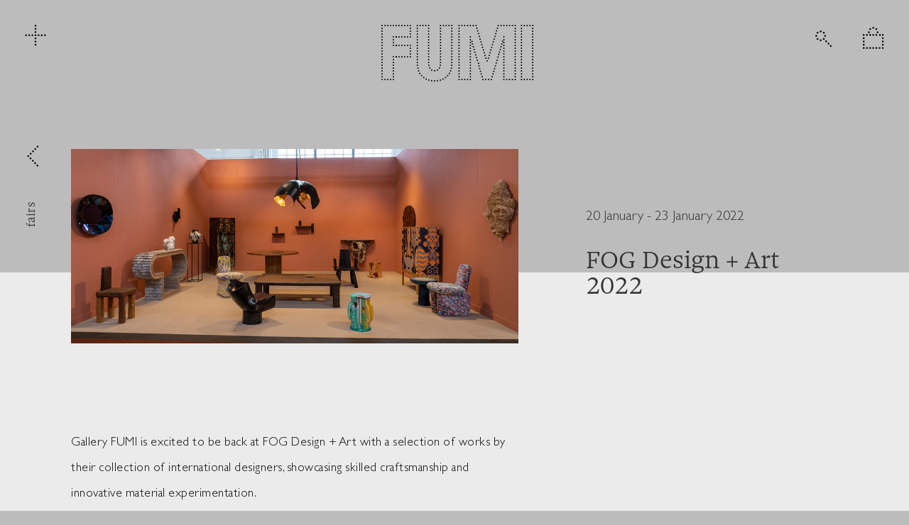

--- FILE ---
content_type: text/html
request_url: https://galleryfumi.com/fairs/fog-design-art-22
body_size: 19502
content:
<!DOCTYPE html><!-- Last Published: Thu Jan 15 2026 13:46:25 GMT+0000 (Coordinated Universal Time) --><html data-wf-domain="galleryfumi.com" data-wf-page="5f7cf4d0397f0e62f7688a34" data-wf-site="5f4762640caaf9149bd9090b" data-wf-collection="5f7cf4d0397f0ed9c4688a7c" data-wf-item-slug="fog-design-art-22"><head><meta charset="utf-8"/><title>Fair: FOG Design + Art 2022</title><meta content="Gallery FUMI is excited to be back at FOG Design + Art with a selection of works by their collection of international designers, showcasing skilled craftsmanship and innovative material experimentation." name="description"/><meta content="Fair: FOG Design + Art 2022" property="og:title"/><meta content="Gallery FUMI is excited to be back at FOG Design + Art with a selection of works by their collection of international designers, showcasing skilled craftsmanship and innovative material experimentation." property="og:description"/><meta content="https://cdn.prod.website-files.com/5f47626f6c002e99a79c72c3/61eb56070aaf0954ebd7fc16__DSC2766.jpg" property="og:image"/><meta content="Fair: FOG Design + Art 2022" property="twitter:title"/><meta content="Gallery FUMI is excited to be back at FOG Design + Art with a selection of works by their collection of international designers, showcasing skilled craftsmanship and innovative material experimentation." property="twitter:description"/><meta content="https://cdn.prod.website-files.com/5f47626f6c002e99a79c72c3/61eb56070aaf0954ebd7fc16__DSC2766.jpg" property="twitter:image"/><meta property="og:type" content="website"/><meta content="summary_large_image" name="twitter:card"/><meta content="width=device-width, initial-scale=1" name="viewport"/><link href="https://cdn.prod.website-files.com/5f4762640caaf9149bd9090b/css/gallery-fumi-5e3e86.webflow.shared.41ca447d9.css" rel="stylesheet" type="text/css" integrity="sha384-QcpEfZlGwBYnP6ANVzwarQqtVyGHswXCUq+k19iC14NMfwLQG+OO0IIFo3rrxwvr" crossorigin="anonymous"/><script type="text/javascript">!function(o,c){var n=c.documentElement,t=" w-mod-";n.className+=t+"js",("ontouchstart"in o||o.DocumentTouch&&c instanceof DocumentTouch)&&(n.className+=t+"touch")}(window,document);</script><link href="https://cdn.prod.website-files.com/5f4762640caaf9149bd9090b/5f9fce4ada41023e5393caf2_favicon.png" rel="shortcut icon" type="image/x-icon"/><link href="https://cdn.prod.website-files.com/5f4762640caaf9149bd9090b/5f9fce6e2a5411e1ac43670b_webclip.png" rel="apple-touch-icon"/><script async="" src="https://www.googletagmanager.com/gtag/js?id=UA-144930278-1"></script><script type="text/javascript">window.dataLayer = window.dataLayer || [];function gtag(){dataLayer.push(arguments);}gtag('js', new Date());gtag('config', 'UA-144930278-1', {'anonymize_ip': true});</script><script async="" src="https://www.googletagmanager.com/gtag/js?id=G-ZMDPG2HTEF"></script><script type="text/javascript">window.dataLayer = window.dataLayer || [];function gtag(){dataLayer.push(arguments);}gtag('set', 'developer_id.dZGVlNj', true);gtag('js', new Date());gtag('config', 'G-ZMDPG2HTEF');</script><script src="https://www.google.com/recaptcha/api.js" type="text/javascript"></script><link rel="stylesheet" href="https://cdnjs.cloudflare.com/ajax/libs/Swiper/5.4.5/css/swiper.min.css">
<script src="https://cdnjs.cloudflare.com/ajax/libs/Swiper/5.4.5/js/swiper.min.js"></script>
<script src="https://cdn.jsdelivr.net/npm/imagesloaded@4.1.4/imagesloaded.pkgd.min.js"></script>
<script src="https://scripts.sirv.com/sirv.js"></script>

<style>
  html{
    overflow-y: overlay;
  }
  
  .w-select {
	padding: 0;
  }
  
  select {
	-moz-appearance: none; 
	-webkit-appearance: none; 
	appearance: none;  
  }
  
  select,
  .date {
    background-repeat: no-repeat;
    background-position: right center;
    background-image: url('data:image/svg+xml,%3Csvg width="10" height="7" viewBox="0 0 10 7" fill="none" xmlns="http://www.w3.org/2000/svg"%3E%3Cpath d="M0.470087 1.27991L5.03009 6.21991L9.59009 1.27991" stroke="black"/%3E%3C/svg%3E ');
  }
  
  .exhibition-artist:not(:last-of-type):after{
    content: ',';
  }
 .work-heading.dots:after {
   width: calc(100% + 100px);
   right: 0;
   left: unset;
   bottom: -20px;
  }
  .filter-data.dots{
  	height: 27px;
  }
  .filter-data.dots:after {
	bottom: 0px;
  }
  
.dots {
  position: relative;
  border: none !important;
}

.dots:after {
  content: '';
  width: 100%;
  position: absolute;
  bottom: -10px;
  left: 0;
  right: 0;
  background-image: url('data:image/svg+xml,%3Csvg width="4" height="4" viewBox="0 0 4 4" fill="none" xmlns="http://www.w3.org/2000/svg"%3E%3Ccircle cx="2" cy="2" r="1" fill="black"/%3E%3C/svg%3E%0A');
  height: 8px;
  background-size: 7px;
  background-repeat: repeat no-repeat;
}

.dots-right.dots:after {
  left: 0;
  right: unset;
  width: 100vw;
}

.dots-left.dots:after {
  right: 0;
  left: unset;
  width: 100vw;
}
  
.isotope-filter.selected {
  font-weight: bold;
}

.isotope-item:nth-child(2) {
  margin-top: 100px;
}

.isotope-item:nth-child(even) {
  justify-content: flex-end;
}

.isotope-item:nth-child(even) > div .masonry-image {
  object-position: 100% 50%;
}

.menu-link {
  display: inline-block;
  transition: 0.1s;
}

.menu-link:hover {
  text-stroke: black 2px;
  -moz-text-stroke: black 2px;
  -webkit-text-stroke: black 2px;
}
  .artist-link:hover {
      text-stroke: black 1px;
  -moz-text-stroke: black 1px;
  -webkit-text-stroke: black 1px;
  }

.menu-link::before {
  display: block;
  content: attr(title);
  letter-spacing: 2px;
  height: 0;
  overflow: hidden;
  visibility: hidden;
}

.isotope-filter-header {
  overflow: hidden;
  white-space: nowrap;
  text-overflow: ellipsis;
}

input[type] {
  border-radius: 0;
  -webkit-appearance: none;
}
  
@media screen and (max-width: 991px) {
  .isotope-item:nth-child(2) {
    margin-top: 0px !important;
  }
}

@media screen and (max-width: 767px) {
  .filter-list-container {
    width: calc(100% + 40px);
  }
}
  
  .w-lightbox-close {
left: 0;
right: unset;
background-image: url("https://cdn.prod.website-files.com/5f4762640caaf9149bd9090b/5f4d280ee520bd6daa89f9a3_lightbox_close_icon.svg");
background-size: 40px;
}
.w-lightbox-right {
background-image: url("https://cdn.prod.website-files.com/5f4762640caaf9149bd9090b/5f4d280e977b83134ecd1c77_lightbox_next_icon.svg");
}
.w-lightbox-left {
 background-image: url("https://cdn.prod.website-files.com/5f4762640caaf9149bd9090b/5f4d280e8da2a162423813ec_lightbox_prev_icon.svg");
}
  
.w-lightbox-backdrop {
 background: rgba(0,0,0,0.8);
}

.w-lightbox-control {
width: 100px;
margin-top: 25px;
}
.w-lightbox-active {
opacity: 1;
transform: scale(0.9);
}

@media (min-width: 768px) {
.w-lightbox-content {
 height: 86vh;
 margin-top: 0;   
}
}

</style>

<style>
  .custom-select{
  	box-shadow: none !important;
  }
  .custom-select option {
  	background: #bcbcbc;
    padding: 5px;
  }
.gallery-item-info,.curated-room {
  opacity: 1;
  transform: translateY(10px);
  transition: all 0.1s;
}

.hover-image {
  opacity: 1;
  transition: opacity 0.3s;
}

@media screen and (min-width: 991px) {
  
 .gallery-item-info,.curated-room {
  opacity: 0;
}

.hover-image {
  opacity: 0;
}
  
  .work:hover .gallery-item-info,.work:hover .curated-room {
    opacity: 1;
    transform: translateY(0);
  }

  .work:hover .hover-image {
    opacity: 1;
  }
}

.filter-current-item {
  pointer-events: none;
}
  
@media only screen and (max-width: 479px)
{	
  .account-link{
  	display: none !important
  }
	.search-input{
    position: fixed;
    top: 60px;
    width: calc(100vw - 40px);
    left: 20px;
  }
}
</style>

<script id="jetboost-script" type="text/javascript"> window.JETBOOST_SITE_ID = "ckfbkbm5x5pjf0778i82ayk1w"; (function() { d = document; s = d.createElement("script"); s.src = "https://cdn.jetboost.io/jetboost.js"; s.async = 1; d.getElementsByTagName("head")[0].appendChild(s); })(); </script><script src="https://js.stripe.com/v3/" type="text/javascript" data-wf-ecomm-key="pk_live_nyPnaDuxaj8zDxRbuaPHJjip" data-wf-ecomm-acct-id="acct_1HUBRzDChRDupDJv"></script><script type="text/javascript">window.__WEBFLOW_CURRENCY_SETTINGS = {"currencyCode":"GBP","symbol":"£","decimal":".","fractionDigits":2,"group":",","template":"{{wf {&quot;path&quot;:&quot;currencyCode&quot;,&quot;type&quot;:&quot;PlainText&quot;\\} }} {{wf {&quot;path&quot;:&quot;amount&quot;,&quot;type&quot;:&quot;CommercePrice&quot;\\} }} ","hideDecimalForWholeNumbers":false};</script></head><body class="body-grey"><div class="header"><div data-w-id="588738a2-6b00-eca3-078c-59dfcb99ad04" class="menu-btn"><img src="https://cdn.prod.website-files.com/5f4762640caaf9149bd9090b/5f4d06ef9f7118ccf2ceb863_icon_menu.svg" loading="eager" alt="" class="menu-button-img open-menu-img"/></div><a href="/" class="logo-image w-inline-block"><img src="https://cdn.prod.website-files.com/5f4762640caaf9149bd9090b/5f7d9b746cc554832f8dfc73_PBD_FUMI_LOGO_BLACK.svg" loading="lazy" alt="" class="image logo logo-black"/><img src="https://cdn.prod.website-files.com/5f4762640caaf9149bd9090b/5f7d9b74ef9bf8727e9b7e91_PBD_FUMI_LOGO_WHITE.svg" loading="lazy" alt="" class="image logo logo-white"/></a><div class="menu"><div data-w-id="588738a2-6b00-eca3-078c-59dfcb99ad0a" class="menu-btn close"><img src="https://cdn.prod.website-files.com/5f4762640caaf9149bd9090b/5f4d06ef9f7118ccf2ceb863_icon_menu.svg" loading="eager" alt="" class="menu-button-img close-img"/></div><div class="menu-links"><a title="About" href="/about" class="menu-link">About</a><a title="Fairs + Exhibitions" href="/fairs-exhibitions" class="menu-link">Fairs + Exhibitions</a><a title="Designers + Artists" href="/designers-artists" class="menu-link">Designers + Artists</a><a title="Works" href="/works" class="menu-link">Works</a><a title="News + Press" href="/news-and-press" class="menu-link">News + Press</a><div class="small-links"><a title="Contact Us" href="/contact" class="small-link">Contact Us</a><a title="Books + Catalogues" href="/books-catalogues" class="small-link">Books + Catalogues</a></div><div class="socials"><a href="https://www.facebook.com/galleryfumi/" target="_blank" class="social-link fb-link w-inline-block"><img src="https://cdn.prod.website-files.com/5f4762640caaf9149bd9090b/5f4d13ff873b086eaf3710a6_facebook-fumi.svg" loading="lazy" alt="" class="social-img"/></a><a href="https://www.instagram.com/gallery_fumi/" target="_blank" class="social-link w-inline-block"><img src="https://cdn.prod.website-files.com/5f4762640caaf9149bd9090b/5f4d13ff5bd0cd992b3ed643_insta-fumi.svg" loading="lazy" alt="" class="social-img"/></a><a href="https://twitter.com/Galleryfumi" target="_blank" class="social-link twitter-link w-inline-block"><img src="https://cdn.prod.website-files.com/5f4762640caaf9149bd9090b/5f4d13cc014a6c685fae1a24_Vector-2.svg" loading="lazy" alt="" class="social-img"/></a></div></div></div><div class="menu-overlay"></div><div class="header-buttons"><form action="/search" class="search w-form"><input class="search-input w-input" maxlength="256" name="query" placeholder="" type="search" id="search" required=""/><input type="submit" data-w-id="b714ca52-d9bf-3a47-e0db-ca1d0f0ce7e0" class="search-button w-button" value=""/><div class="search-behaviour w-embed w-script"><style type="text/css">
.search-button {
	outline: none !important;
}
</style>

<script type="text/javascript">
var searchField = document.querySelector('.search-input');
document.querySelector('.search-button').addEventListener('click', () => {
	// Wait for transition
	window.setTimeout(() => {
		searchField.focus();
  }, 100);
});

// Hide search bar on blur
searchField.addEventListener('blur', () => {
	searchField.style.display = "none";
})
</script></div></form><a href="https://members.galleryfumi.com" target="_blank" class="account-link w-inline-block"><img src="https://cdn.prod.website-files.com/5f4762640caaf9149bd9090b/62319ee364d7fd0e52674411_user.svg" loading="lazy" alt=""/></a><div class="account-popup"><a id="boards-link" href="/user/project-boards" class="popup-link top-link w-inline-block">My boards</a><a id="login-link" href="/user/log-in" class="popup-link w-inline-block">Log in</a></div><div data-node-type="commerce-cart-wrapper" data-open-product="" data-wf-cart-type="modal" data-wf-cart-query="query Dynamo3 {
  database {
    id
    commerceOrder {
      comment
      extraItems {
        name
        pluginId
        pluginName
        price {
          decimalValue
          string
          unit
          value
        }
      }
      id
      startedOn
      statusFlags {
        hasDownloads
        hasSubscription
        isFreeOrder
        requiresShipping
      }
      subtotal {
        decimalValue
        string
        unit
        value
      }
      total {
        decimalValue
        string
        unit
        value
      }
      updatedOn
      userItems {
        count
        id
        price {
          value
          unit
          decimalValue
          string
        }
        product {
          id
          cmsLocaleId
          draft
          archived
          f_name_: name
          f_sku_properties_3dr: skuProperties {
            id
            name
            enum {
              id
              name
              slug
            }
          }
        }
        rowTotal {
          decimalValue
          string
          unit
          value
        }
        sku {
          cmsLocaleId
          draft
          archived
          f_main_image_4dr: mainImage {
            url
            file {
              size
              origFileName
              createdOn
              updatedOn
              mimeType
              width
              height
              variants {
                origFileName
                quality
                height
                width
                s3Url
                error
                size
              }
            }
            alt
          }
          f_sku_values_3dr: skuValues {
            property {
              id
            }
            value {
              id
            }
          }
          id
        }
        subscriptionFrequency
        subscriptionInterval
        subscriptionTrial
      }
      userItemsCount
    }
  }
  site {
    commerce {
      id
      businessAddress {
        country
      }
      defaultCountry
      defaultCurrency
      quickCheckoutEnabled
    }
  }
}" data-wf-page-link-href-prefix="" class="w-commerce-commercecartwrapper cart"><a href="#" data-node-type="commerce-cart-open-link" role="button" class="w-commerce-commercecartopenlink cart-button w-inline-block" aria-haspopup="dialog" aria-label="Open cart"><div data-wf-bindings="%5B%7B%22innerHTML%22%3A%7B%22type%22%3A%22Number%22%2C%22filter%22%3A%7B%22type%22%3A%22numberPrecision%22%2C%22params%22%3A%5B%220%22%2C%22numberPrecision%22%5D%7D%2C%22dataPath%22%3A%22database.commerceOrder.userItemsCount%22%7D%7D%5D" style="display:none" data-count-hide-rule="empty" class="w-commerce-commercecartopenlinkcount cart-quantity">0</div><img src="https://cdn.prod.website-files.com/5f4762640caaf9149bd9090b/5f476aba99ae734738cc4e9a_icon_basket.svg" loading="lazy" alt="" class="cart-icon"/></a><div data-node-type="commerce-cart-container-wrapper" style="display:none" class="w-commerce-commercecartcontainerwrapper w-commerce-commercecartcontainerwrapper--cartType-modal cart-wrapper"><div data-node-type="commerce-cart-container" role="dialog" class="w-commerce-commercecartcontainer"><div class="w-commerce-commercecartheader cart-header"><h4 class="w-commerce-commercecartheading">Your Basket</h4><a href="#" data-node-type="commerce-cart-close-link" role="button" class="w-commerce-commercecartcloselink w-inline-block" aria-label="Close cart"><svg width="16px" height="16px" viewBox="0 0 16 16"><g stroke="none" stroke-width="1" fill="none" fill-rule="evenodd"><g fill-rule="nonzero" fill="#333333"><polygon points="6.23223305 8 0.616116524 13.6161165 2.38388348 15.3838835 8 9.76776695 13.6161165 15.3838835 15.3838835 13.6161165 9.76776695 8 15.3838835 2.38388348 13.6161165 0.616116524 8 6.23223305 2.38388348 0.616116524 0.616116524 2.38388348 6.23223305 8"></polygon></g></g></svg></a></div><div class="w-commerce-commercecartformwrapper"><form data-node-type="commerce-cart-form" style="display:none" class="w-commerce-commercecartform"><script type="text/x-wf-template" id="wf-template-71e1e78c-4981-6c63-0dbc-d6d158065587">%3Cdiv%20class%3D%22w-commerce-commercecartitem%22%3E%3Cimg%20data-wf-bindings%3D%22%255B%257B%2522src%2522%253A%257B%2522type%2522%253A%2522ImageRef%2522%252C%2522filter%2522%253A%257B%2522type%2522%253A%2522identity%2522%252C%2522params%2522%253A%255B%255D%257D%252C%2522dataPath%2522%253A%2522database.commerceOrder.userItems%255B%255D.sku.f_main_image_4dr%2522%257D%257D%255D%22%20src%3D%22%22%20alt%3D%22%22%20class%3D%22w-commerce-commercecartitemimage%20w-dyn-bind-empty%22%2F%3E%3Cdiv%20class%3D%22w-commerce-commercecartiteminfo%22%3E%3Cdiv%20data-wf-bindings%3D%22%255B%257B%2522innerHTML%2522%253A%257B%2522type%2522%253A%2522PlainText%2522%252C%2522filter%2522%253A%257B%2522type%2522%253A%2522identity%2522%252C%2522params%2522%253A%255B%255D%257D%252C%2522dataPath%2522%253A%2522database.commerceOrder.userItems%255B%255D.product.f_name_%2522%257D%257D%255D%22%20class%3D%22w-commerce-commercecartproductname%20w-dyn-bind-empty%22%3E%3C%2Fdiv%3E%3Cdiv%20data-wf-bindings%3D%22%255B%257B%2522innerHTML%2522%253A%257B%2522type%2522%253A%2522CommercePrice%2522%252C%2522filter%2522%253A%257B%2522type%2522%253A%2522price%2522%252C%2522params%2522%253A%255B%255D%257D%252C%2522dataPath%2522%253A%2522database.commerceOrder.userItems%255B%255D.price%2522%257D%257D%255D%22%3E%240.00%3C%2Fdiv%3E%3Cscript%20type%3D%22text%2Fx-wf-template%22%20id%3D%22wf-template-71e1e78c-4981-6c63-0dbc-d6d15806558d%22%3E%253Cli%253E%253Cspan%2520data-wf-bindings%253D%2522%25255B%25257B%252522innerHTML%252522%25253A%25257B%252522type%252522%25253A%252522PlainText%252522%25252C%252522filter%252522%25253A%25257B%252522type%252522%25253A%252522identity%252522%25252C%252522params%252522%25253A%25255B%25255D%25257D%25252C%252522dataPath%252522%25253A%252522database.commerceOrder.userItems%25255B%25255D.product.f_sku_properties_3dr%25255B%25255D.name%252522%25257D%25257D%25255D%2522%2520class%253D%2522w-dyn-bind-empty%2522%253E%253C%252Fspan%253E%253Cspan%253E%253A%2520%253C%252Fspan%253E%253Cspan%2520data-wf-bindings%253D%2522%25255B%25257B%252522innerHTML%252522%25253A%25257B%252522type%252522%25253A%252522CommercePropValues%252522%25252C%252522filter%252522%25253A%25257B%252522type%252522%25253A%252522identity%252522%25252C%252522params%252522%25253A%25255B%25255D%25257D%25252C%252522dataPath%252522%25253A%252522database.commerceOrder.userItems%25255B%25255D.product.f_sku_properties_3dr%25255B%25255D%252522%25257D%25257D%25255D%2522%2520class%253D%2522w-dyn-bind-empty%2522%253E%253C%252Fspan%253E%253C%252Fli%253E%3C%2Fscript%3E%3Cul%20data-wf-bindings%3D%22%255B%257B%2522optionSets%2522%253A%257B%2522type%2522%253A%2522CommercePropTable%2522%252C%2522filter%2522%253A%257B%2522type%2522%253A%2522identity%2522%252C%2522params%2522%253A%255B%255D%257D%252C%2522dataPath%2522%253A%2522database.commerceOrder.userItems%255B%255D.product.f_sku_properties_3dr%5B%5D%2522%257D%257D%252C%257B%2522optionValues%2522%253A%257B%2522type%2522%253A%2522CommercePropValues%2522%252C%2522filter%2522%253A%257B%2522type%2522%253A%2522identity%2522%252C%2522params%2522%253A%255B%255D%257D%252C%2522dataPath%2522%253A%2522database.commerceOrder.userItems%255B%255D.sku.f_sku_values_3dr%2522%257D%257D%255D%22%20class%3D%22w-commerce-commercecartoptionlist%22%20data-wf-collection%3D%22database.commerceOrder.userItems%255B%255D.product.f_sku_properties_3dr%22%20data-wf-template-id%3D%22wf-template-71e1e78c-4981-6c63-0dbc-d6d15806558d%22%3E%3Cli%3E%3Cspan%20data-wf-bindings%3D%22%255B%257B%2522innerHTML%2522%253A%257B%2522type%2522%253A%2522PlainText%2522%252C%2522filter%2522%253A%257B%2522type%2522%253A%2522identity%2522%252C%2522params%2522%253A%255B%255D%257D%252C%2522dataPath%2522%253A%2522database.commerceOrder.userItems%255B%255D.product.f_sku_properties_3dr%255B%255D.name%2522%257D%257D%255D%22%20class%3D%22w-dyn-bind-empty%22%3E%3C%2Fspan%3E%3Cspan%3E%3A%20%3C%2Fspan%3E%3Cspan%20data-wf-bindings%3D%22%255B%257B%2522innerHTML%2522%253A%257B%2522type%2522%253A%2522CommercePropValues%2522%252C%2522filter%2522%253A%257B%2522type%2522%253A%2522identity%2522%252C%2522params%2522%253A%255B%255D%257D%252C%2522dataPath%2522%253A%2522database.commerceOrder.userItems%255B%255D.product.f_sku_properties_3dr%255B%255D%2522%257D%257D%255D%22%20class%3D%22w-dyn-bind-empty%22%3E%3C%2Fspan%3E%3C%2Fli%3E%3C%2Ful%3E%3Ca%20href%3D%22%23%22%20role%3D%22%22%20data-wf-bindings%3D%22%255B%257B%2522data-commerce-sku-id%2522%253A%257B%2522type%2522%253A%2522ItemRef%2522%252C%2522filter%2522%253A%257B%2522type%2522%253A%2522identity%2522%252C%2522params%2522%253A%255B%255D%257D%252C%2522dataPath%2522%253A%2522database.commerceOrder.userItems%255B%255D.sku.id%2522%257D%257D%255D%22%20class%3D%22w-inline-block%22%20data-wf-cart-action%3D%22remove-item%22%20data-commerce-sku-id%3D%22%22%20aria-label%3D%22Remove%20item%20from%20cart%22%3E%3Cdiv%3ERemove%3C%2Fdiv%3E%3C%2Fa%3E%3C%2Fdiv%3E%3Cinput%20data-wf-bindings%3D%22%255B%257B%2522value%2522%253A%257B%2522type%2522%253A%2522Number%2522%252C%2522filter%2522%253A%257B%2522type%2522%253A%2522numberPrecision%2522%252C%2522params%2522%253A%255B%25220%2522%252C%2522numberPrecision%2522%255D%257D%252C%2522dataPath%2522%253A%2522database.commerceOrder.userItems%255B%255D.count%2522%257D%257D%252C%257B%2522data-commerce-sku-id%2522%253A%257B%2522type%2522%253A%2522ItemRef%2522%252C%2522filter%2522%253A%257B%2522type%2522%253A%2522identity%2522%252C%2522params%2522%253A%255B%255D%257D%252C%2522dataPath%2522%253A%2522database.commerceOrder.userItems%255B%255D.sku.id%2522%257D%257D%255D%22%20class%3D%22w-commerce-commercecartquantity%22%20required%3D%22%22%20pattern%3D%22%5E%5B0-9%5D%2B%24%22%20inputMode%3D%22numeric%22%20type%3D%22number%22%20name%3D%22quantity%22%20autoComplete%3D%22off%22%20data-wf-cart-action%3D%22update-item-quantity%22%20data-commerce-sku-id%3D%22%22%20value%3D%221%22%2F%3E%3C%2Fdiv%3E</script><div class="w-commerce-commercecartlist cart-list" data-wf-collection="database.commerceOrder.userItems" data-wf-template-id="wf-template-71e1e78c-4981-6c63-0dbc-d6d158065587"><div class="w-commerce-commercecartitem"><img data-wf-bindings="%5B%7B%22src%22%3A%7B%22type%22%3A%22ImageRef%22%2C%22filter%22%3A%7B%22type%22%3A%22identity%22%2C%22params%22%3A%5B%5D%7D%2C%22dataPath%22%3A%22database.commerceOrder.userItems%5B%5D.sku.f_main_image_4dr%22%7D%7D%5D" src="" alt="" class="w-commerce-commercecartitemimage w-dyn-bind-empty"/><div class="w-commerce-commercecartiteminfo"><div data-wf-bindings="%5B%7B%22innerHTML%22%3A%7B%22type%22%3A%22PlainText%22%2C%22filter%22%3A%7B%22type%22%3A%22identity%22%2C%22params%22%3A%5B%5D%7D%2C%22dataPath%22%3A%22database.commerceOrder.userItems%5B%5D.product.f_name_%22%7D%7D%5D" class="w-commerce-commercecartproductname w-dyn-bind-empty"></div><div data-wf-bindings="%5B%7B%22innerHTML%22%3A%7B%22type%22%3A%22CommercePrice%22%2C%22filter%22%3A%7B%22type%22%3A%22price%22%2C%22params%22%3A%5B%5D%7D%2C%22dataPath%22%3A%22database.commerceOrder.userItems%5B%5D.price%22%7D%7D%5D">$0.00</div><script type="text/x-wf-template" id="wf-template-71e1e78c-4981-6c63-0dbc-d6d15806558d">%3Cli%3E%3Cspan%20data-wf-bindings%3D%22%255B%257B%2522innerHTML%2522%253A%257B%2522type%2522%253A%2522PlainText%2522%252C%2522filter%2522%253A%257B%2522type%2522%253A%2522identity%2522%252C%2522params%2522%253A%255B%255D%257D%252C%2522dataPath%2522%253A%2522database.commerceOrder.userItems%255B%255D.product.f_sku_properties_3dr%255B%255D.name%2522%257D%257D%255D%22%20class%3D%22w-dyn-bind-empty%22%3E%3C%2Fspan%3E%3Cspan%3E%3A%20%3C%2Fspan%3E%3Cspan%20data-wf-bindings%3D%22%255B%257B%2522innerHTML%2522%253A%257B%2522type%2522%253A%2522CommercePropValues%2522%252C%2522filter%2522%253A%257B%2522type%2522%253A%2522identity%2522%252C%2522params%2522%253A%255B%255D%257D%252C%2522dataPath%2522%253A%2522database.commerceOrder.userItems%255B%255D.product.f_sku_properties_3dr%255B%255D%2522%257D%257D%255D%22%20class%3D%22w-dyn-bind-empty%22%3E%3C%2Fspan%3E%3C%2Fli%3E</script><ul data-wf-bindings="%5B%7B%22optionSets%22%3A%7B%22type%22%3A%22CommercePropTable%22%2C%22filter%22%3A%7B%22type%22%3A%22identity%22%2C%22params%22%3A%5B%5D%7D%2C%22dataPath%22%3A%22database.commerceOrder.userItems%5B%5D.product.f_sku_properties_3dr[]%22%7D%7D%2C%7B%22optionValues%22%3A%7B%22type%22%3A%22CommercePropValues%22%2C%22filter%22%3A%7B%22type%22%3A%22identity%22%2C%22params%22%3A%5B%5D%7D%2C%22dataPath%22%3A%22database.commerceOrder.userItems%5B%5D.sku.f_sku_values_3dr%22%7D%7D%5D" class="w-commerce-commercecartoptionlist" data-wf-collection="database.commerceOrder.userItems%5B%5D.product.f_sku_properties_3dr" data-wf-template-id="wf-template-71e1e78c-4981-6c63-0dbc-d6d15806558d"><li><span data-wf-bindings="%5B%7B%22innerHTML%22%3A%7B%22type%22%3A%22PlainText%22%2C%22filter%22%3A%7B%22type%22%3A%22identity%22%2C%22params%22%3A%5B%5D%7D%2C%22dataPath%22%3A%22database.commerceOrder.userItems%5B%5D.product.f_sku_properties_3dr%5B%5D.name%22%7D%7D%5D" class="w-dyn-bind-empty"></span><span>: </span><span data-wf-bindings="%5B%7B%22innerHTML%22%3A%7B%22type%22%3A%22CommercePropValues%22%2C%22filter%22%3A%7B%22type%22%3A%22identity%22%2C%22params%22%3A%5B%5D%7D%2C%22dataPath%22%3A%22database.commerceOrder.userItems%5B%5D.product.f_sku_properties_3dr%5B%5D%22%7D%7D%5D" class="w-dyn-bind-empty"></span></li></ul><a href="#" role="" data-wf-bindings="%5B%7B%22data-commerce-sku-id%22%3A%7B%22type%22%3A%22ItemRef%22%2C%22filter%22%3A%7B%22type%22%3A%22identity%22%2C%22params%22%3A%5B%5D%7D%2C%22dataPath%22%3A%22database.commerceOrder.userItems%5B%5D.sku.id%22%7D%7D%5D" class="w-inline-block" data-wf-cart-action="remove-item" data-commerce-sku-id="" aria-label="Remove item from cart"><div>Remove</div></a></div><input data-wf-bindings="%5B%7B%22value%22%3A%7B%22type%22%3A%22Number%22%2C%22filter%22%3A%7B%22type%22%3A%22numberPrecision%22%2C%22params%22%3A%5B%220%22%2C%22numberPrecision%22%5D%7D%2C%22dataPath%22%3A%22database.commerceOrder.userItems%5B%5D.count%22%7D%7D%2C%7B%22data-commerce-sku-id%22%3A%7B%22type%22%3A%22ItemRef%22%2C%22filter%22%3A%7B%22type%22%3A%22identity%22%2C%22params%22%3A%5B%5D%7D%2C%22dataPath%22%3A%22database.commerceOrder.userItems%5B%5D.sku.id%22%7D%7D%5D" class="w-commerce-commercecartquantity" required="" pattern="^[0-9]+$" inputMode="numeric" type="number" name="quantity" autoComplete="off" data-wf-cart-action="update-item-quantity" data-commerce-sku-id="" value="1"/></div></div><div class="w-commerce-commercecartfooter"><div aria-live="" aria-atomic="false" class="w-commerce-commercecartlineitem"><div>Subtotal</div><div data-wf-bindings="%5B%7B%22innerHTML%22%3A%7B%22type%22%3A%22CommercePrice%22%2C%22filter%22%3A%7B%22type%22%3A%22price%22%2C%22params%22%3A%5B%5D%7D%2C%22dataPath%22%3A%22database.commerceOrder.subtotal%22%7D%7D%5D" class="w-commerce-commercecartordervalue"></div></div><div><div data-node-type="commerce-cart-quick-checkout-actions" style="display:none"><a role="button" tabindex="0" aria-haspopup="dialog" aria-label="Apple Pay" data-node-type="commerce-cart-apple-pay-button" style="background-image:-webkit-named-image(apple-pay-logo-white);background-size:100% 50%;background-position:50% 50%;background-repeat:no-repeat" class="w-commerce-commercecartapplepaybutton apple-pay" tabindex="0"><div></div></a><a role="button" tabindex="0" aria-haspopup="dialog" data-node-type="commerce-cart-quick-checkout-button" style="display:none" class="w-commerce-commercecartquickcheckoutbutton pay-with-browser"><svg class="w-commerce-commercequickcheckoutgoogleicon" xmlns="http://www.w3.org/2000/svg" xmlns:xlink="http://www.w3.org/1999/xlink" width="16" height="16" viewBox="0 0 16 16"><defs><polygon id="google-mark-a" points="0 .329 3.494 .329 3.494 7.649 0 7.649"></polygon><polygon id="google-mark-c" points=".894 0 13.169 0 13.169 6.443 .894 6.443"></polygon></defs><g fill="none" fill-rule="evenodd"><path fill="#4285F4" d="M10.5967,12.0469 L10.5967,14.0649 L13.1167,14.0649 C14.6047,12.6759 15.4577,10.6209 15.4577,8.1779 C15.4577,7.6339 15.4137,7.0889 15.3257,6.5559 L7.8887,6.5559 L7.8887,9.6329 L12.1507,9.6329 C11.9767,10.6119 11.4147,11.4899 10.5967,12.0469"></path><path fill="#34A853" d="M7.8887,16 C10.0137,16 11.8107,15.289 13.1147,14.067 C13.1147,14.066 13.1157,14.065 13.1167,14.064 L10.5967,12.047 C10.5877,12.053 10.5807,12.061 10.5727,12.067 C9.8607,12.556 8.9507,12.833 7.8887,12.833 C5.8577,12.833 4.1387,11.457 3.4937,9.605 L0.8747,9.605 L0.8747,11.648 C2.2197,14.319 4.9287,16 7.8887,16"></path><g transform="translate(0 4)"><mask id="google-mark-b" fill="#fff"><use xlink:href="#google-mark-a"></use></mask><path fill="#FBBC04" d="M3.4639,5.5337 C3.1369,4.5477 3.1359,3.4727 3.4609,2.4757 L3.4639,2.4777 C3.4679,2.4657 3.4749,2.4547 3.4789,2.4427 L3.4939,0.3287 L0.8939,0.3287 C0.8799,0.3577 0.8599,0.3827 0.8459,0.4117 C-0.2821,2.6667 -0.2821,5.3337 0.8459,7.5887 L0.8459,7.5997 C0.8549,7.6167 0.8659,7.6317 0.8749,7.6487 L3.4939,5.6057 C3.4849,5.5807 3.4729,5.5587 3.4639,5.5337" mask="url(#google-mark-b)"></path></g><mask id="google-mark-d" fill="#fff"><use xlink:href="#google-mark-c"></use></mask><path fill="#EA4335" d="M0.894,4.3291 L3.478,6.4431 C4.113,4.5611 5.843,3.1671 7.889,3.1671 C9.018,3.1451 10.102,3.5781 10.912,4.3671 L13.169,2.0781 C11.733,0.7231 9.85,-0.0219 7.889,0.0001 C4.941,0.0001 2.245,1.6791 0.894,4.3291" mask="url(#google-mark-d)"></path></g></svg><svg class="w-commerce-commercequickcheckoutmicrosofticon" xmlns="http://www.w3.org/2000/svg" width="16" height="16" viewBox="0 0 16 16"><g fill="none" fill-rule="evenodd"><polygon fill="#F05022" points="7 7 1 7 1 1 7 1"></polygon><polygon fill="#7DB902" points="15 7 9 7 9 1 15 1"></polygon><polygon fill="#00A4EE" points="7 15 1 15 1 9 7 9"></polygon><polygon fill="#FFB700" points="15 15 9 15 9 9 15 9"></polygon></g></svg><div>Pay with browser.</div></a></div><a href="/checkout" value="Continue to Checkout" data-node-type="cart-checkout-button" class="w-commerce-commercecartcheckoutbutton button" data-loading-text="Hang Tight..." data-publishable-key="pk_live_51HUBRzDChRDupDJvM06mOhHgHLvxATk1CdUbyxKxYaLOeEaFtdAPRY6O2CGyTDjTdSY40co1A0pifRrctVEfoDX5005rza7qOw">Continue to Checkout</a></div></div></form><div class="w-commerce-commercecartemptystate"><div class="cart-empty">No items found. Check our <a href="/books-catalogues" class="cat-link">Books + Catalogues</a></div></div><div aria-live="" style="display:none" data-node-type="commerce-cart-error" class="w-commerce-commercecarterrorstate"><div class="w-cart-error-msg" data-w-cart-quantity-error="Product is not available in this quantity." data-w-cart-general-error="Something went wrong when adding this item to the cart." data-w-cart-checkout-error="Checkout is disabled on this site." data-w-cart-cart_order_min-error="The order minimum was not met. Add more items to your cart to continue." data-w-cart-subscription_error-error="Before you purchase, please use your email invite to verify your address so we can send order updates.">Product is not available in this quantity.</div></div></div></div></div></div></div></div><div class="page-info"><div class="info"><a href="#" class="back-button w-button"></a><div id="page-info" class="page-info-text">fairs</div></div></div><div class="page-header"><div class="fixed-width w-row"><div class="hero-left-col w-col w-col-7 w-col-stack"><div class="w-condition-invisible w-dyn-bind-empty w-video w-embed"></div><a href="#" class="w-inline-block w-lightbox"><img loading="lazy" alt="" src="https://cdn.prod.website-files.com/5f47626f6c002e99a79c72c3/61eb56070aaf0954ebd7fc16__DSC2766.jpg" sizes="100vw" srcset="https://cdn.prod.website-files.com/5f47626f6c002e99a79c72c3/61eb56070aaf0954ebd7fc16__DSC2766-p-500.jpeg 500w, https://cdn.prod.website-files.com/5f47626f6c002e99a79c72c3/61eb56070aaf0954ebd7fc16__DSC2766-p-1080.jpeg 1080w, https://cdn.prod.website-files.com/5f47626f6c002e99a79c72c3/61eb56070aaf0954ebd7fc16__DSC2766.jpg 1200w" class="hero-image"/><script type="application/json" class="w-json">{
  "items": [
    {
      "url": "https://cdn.prod.website-files.com/5f47626f6c002e99a79c72c3/61eb56070aaf0954ebd7fc16__DSC2766.jpg",
      "type": "image"
    }
  ],
  "group": "Fair Images"
}</script></a><div class="exhibition-video w-condition-invisible w-dyn-bind-empty w-video w-embed"></div></div><div class="hero-right-col w-col w-col-5 w-col-stack"><div class="hero-content"><div class="date-wrapper hero-date-wrapper"><h2 class="date-day">20</h2><h2 class="date-day">January</h2><h2 class="heading-spacer"> - </h2><h2 class="date-day">23</h2><h2 class="date-year">January 2022</h2></div><h1>FOG Design + Art 2022</h1></div></div></div></div><div class="page-body"><div class="fixed-width w-row"><div class="hero-left-col w-col w-col-7 w-col-stack"><div class="content-block"><div class="body-copy read-more w-richtext"><p>Gallery FUMI is excited to be back at FOG Design + Art with a selection of works by their collection of international designers, showcasing skilled craftsmanship and innovative material experimentation.</p><p>‍</p></div><div class="divider dots"></div><div class="exhibition-location"><div class="bold-text">Location: </div><div class="body-copy">Fort Mason Center for Arts &amp; Culture, 2 Marina Blvd, San Francisco, CA 94123</div></div><div class="exhibition-artists"><div class="bold-text">Artists: </div><div class="w-dyn-list"><div role="list" class="exhibition-artists-list w-dyn-items"><div role="listitem" class="exhibition-artist w-dyn-item"><a href="/artists/saelia-aparicio" class="body-copy artist-name-list-item">Saelia Aparicio</a></div><div role="listitem" class="exhibition-artist w-dyn-item"><a href="/artists/atelier-lachaert-dhanis" class="body-copy artist-name-list-item">atelier lachaert dhanis</a></div><div role="listitem" class="exhibition-artist w-dyn-item"><a href="/artists/glithero" class="body-copy artist-name-list-item">Glithero</a></div><div role="listitem" class="exhibition-artist w-dyn-item"><a href="/artists/max-lamb" class="body-copy artist-name-list-item">Max Lamb</a></div><div role="listitem" class="exhibition-artist w-dyn-item"><a href="/artists/casey-mccafferty" class="body-copy artist-name-list-item">Casey McCafferty</a></div><div role="listitem" class="exhibition-artist w-dyn-item"><a href="/artists/rowan-mersh" class="body-copy artist-name-list-item">Rowan Mersh</a></div><div role="listitem" class="exhibition-artist w-dyn-item"><a href="/artists/sam-orlando-miller" class="body-copy artist-name-list-item">Sam Orlando Miller</a></div><div role="listitem" class="exhibition-artist w-dyn-item"><a href="/artists/francesco-perini" class="body-copy artist-name-list-item">Francesco Perini</a></div><div role="listitem" class="exhibition-artist w-dyn-item"><a href="/artists/study-o-portable" class="body-copy artist-name-list-item">Study O Portable</a></div><div role="listitem" class="exhibition-artist w-dyn-item"><a href="/artists/kusta-saksi" class="body-copy artist-name-list-item">Kustaa Saksi</a></div><div role="listitem" class="exhibition-artist w-dyn-item"><a href="/artists/voukenas-petrides" class="body-copy artist-name-list-item">Voukenas Petrides</a></div><div role="listitem" class="exhibition-artist w-dyn-item"><a href="/artists/lukas-wegwerth" class="body-copy artist-name-list-item">Lukas Wegwerth</a></div><div role="listitem" class="exhibition-artist w-dyn-item"><a href="/artists/jie-wu" class="body-copy artist-name-list-item">Jie Wu</a></div></div></div></div><a href="#" class="button w-condition-invisible w-button">Download Press Release</a></div></div><div class="hero-right-col w-col w-col-5 w-col-stack"><a href="#" class="w-inline-block w-dyn-bind-empty w-lightbox"><img loading="lazy" alt="" src="" class="sub-image w-dyn-bind-empty"/><script type="application/json" class="w-json">{
  "items": [],
  "group": "Fair Images"
}</script></a></div></div><div class="fixed-width w-condition-invisible"><h3 class="pull-left-header dots dots-left">Videos</h3><div class="w-dyn-bind-empty w-video w-embed"></div><div class="trailing-video w-dyn-bind-empty w-video w-embed"></div></div><div class="fixed-width w-condition-invisible"><a href="#" class="lightbox-wide w-inline-block w-lightbox"><img loading="lazy" alt="" src="https://cdn.prod.website-files.com/5f47626f6c002e99a79c72c3/61eb56070aaf0954ebd7fc16__DSC2766.jpg" sizes="(max-width: 479px) 81vw, (max-width: 767px) 93vw, 80vw" srcset="https://cdn.prod.website-files.com/5f47626f6c002e99a79c72c3/61eb56070aaf0954ebd7fc16__DSC2766-p-500.jpeg 500w, https://cdn.prod.website-files.com/5f47626f6c002e99a79c72c3/61eb56070aaf0954ebd7fc16__DSC2766-p-1080.jpeg 1080w, https://cdn.prod.website-files.com/5f47626f6c002e99a79c72c3/61eb56070aaf0954ebd7fc16__DSC2766.jpg 1200w" class="hero-image hero-wide"/><script type="application/json" class="w-json">{
  "items": [
    {
      "url": "https://cdn.prod.website-files.com/5f47626f6c002e99a79c72c3/61eb56070aaf0954ebd7fc16__DSC2766.jpg",
      "type": "image"
    }
  ],
  "group": "Fair Images"
}</script></a></div><div class="fixed-width"><h3 class="pull-left-header dots dots-left">Installation</h3><div class="w-dyn-list"><script type="text/x-wf-template" id="wf-template-5331b1ea-518e-cf5e-a080-9ed5f35929a8">%3Cdiv%20role%3D%22listitem%22%20class%3D%22isotope-item%20w-dyn-item%20w-dyn-repeater-item%20w-col%20w-col-6%22%3E%3Ca%20href%3D%22%23%22%20class%3D%22event-lightbox-link%20parallax%20w-inline-block%20w-lightbox%22%3E%3Cimg%20loading%3D%22lazy%22%20alt%3D%22%22%20src%3D%22https%3A%2F%2Fcdn.prod.website-files.com%2F5f47626f6c002e99a79c72c3%2F61eac65e7df9cd204b98eda5_0.jpg%22%20sizes%3D%22(max-width%3A%20479px)%2081vw%2C%20(max-width%3A%20767px)%2093vw%2C%20(max-width%3A%20991px)%2080vw%2C%2036vw%22%20srcset%3D%22https%3A%2F%2Fcdn.prod.website-files.com%2F5f47626f6c002e99a79c72c3%2F61eac65e7df9cd204b98eda5_0-p-800.jpeg%20800w%2C%20https%3A%2F%2Fcdn.prod.website-files.com%2F5f47626f6c002e99a79c72c3%2F61eac65e7df9cd204b98eda5_0-p-1080.jpeg%201080w%2C%20https%3A%2F%2Fcdn.prod.website-files.com%2F5f47626f6c002e99a79c72c3%2F61eac65e7df9cd204b98eda5_0.jpg%201352w%22%20class%3D%22installation-image%22%2F%3E%3Cscript%20type%3D%22application%2Fjson%22%20class%3D%22w-json%22%3E%7B%0A%20%20%22items%22%3A%20%5B%0A%20%20%20%20%7B%0A%20%20%20%20%20%20%22url%22%3A%20%22https%3A%2F%2Fcdn.prod.website-files.com%2F5f47626f6c002e99a79c72c3%2F61eac65e7df9cd204b98eda5_0.jpg%22%2C%0A%20%20%20%20%20%20%22type%22%3A%20%22image%22%0A%20%20%20%20%7D%0A%20%20%5D%2C%0A%20%20%22group%22%3A%20%22Installation%22%0A%7D%3C%2Fscript%3E%3C%2Fa%3E%3C%2Fdiv%3E</script><div role="list" class="isotope w-dyn-items w-row"><div role="listitem" class="isotope-item w-dyn-item w-dyn-repeater-item w-col w-col-6"><a href="#" class="event-lightbox-link parallax w-inline-block w-lightbox"><img loading="lazy" alt="" src="https://cdn.prod.website-files.com/5f47626f6c002e99a79c72c3/61eac65e7df9cd204b98eda5_0.jpg" sizes="(max-width: 479px) 81vw, (max-width: 767px) 93vw, (max-width: 991px) 80vw, 36vw" srcset="https://cdn.prod.website-files.com/5f47626f6c002e99a79c72c3/61eac65e7df9cd204b98eda5_0-p-800.jpeg 800w, https://cdn.prod.website-files.com/5f47626f6c002e99a79c72c3/61eac65e7df9cd204b98eda5_0-p-1080.jpeg 1080w, https://cdn.prod.website-files.com/5f47626f6c002e99a79c72c3/61eac65e7df9cd204b98eda5_0.jpg 1352w" class="installation-image"/><script type="application/json" class="w-json">{
  "items": [
    {
      "url": "https://cdn.prod.website-files.com/5f47626f6c002e99a79c72c3/61eac65e7df9cd204b98eda5_0.jpg",
      "type": "image"
    }
  ],
  "group": "Installation"
}</script></a></div><div role="listitem" class="isotope-item w-dyn-item w-dyn-repeater-item w-col w-col-6"><a href="#" class="event-lightbox-link parallax w-inline-block w-lightbox"><img loading="lazy" alt="" src="https://cdn.prod.website-files.com/5f47626f6c002e99a79c72c3/61eb563addd7194003e08ee8__DSC2767.jpg" sizes="(max-width: 479px) 81vw, (max-width: 767px) 93vw, (max-width: 991px) 80vw, 36vw" srcset="https://cdn.prod.website-files.com/5f47626f6c002e99a79c72c3/61eb563addd7194003e08ee8__DSC2767-p-500.jpeg 500w, https://cdn.prod.website-files.com/5f47626f6c002e99a79c72c3/61eb563addd7194003e08ee8__DSC2767-p-800.jpeg 800w, https://cdn.prod.website-files.com/5f47626f6c002e99a79c72c3/61eb563addd7194003e08ee8__DSC2767-p-1080.jpeg 1080w, https://cdn.prod.website-files.com/5f47626f6c002e99a79c72c3/61eb563addd7194003e08ee8__DSC2767.jpg 1200w" class="installation-image"/><script type="application/json" class="w-json">{
  "items": [
    {
      "url": "https://cdn.prod.website-files.com/5f47626f6c002e99a79c72c3/61eb563addd7194003e08ee8__DSC2767.jpg",
      "type": "image"
    }
  ],
  "group": "Installation"
}</script></a></div><div role="listitem" class="isotope-item w-dyn-item w-dyn-repeater-item w-col w-col-6"><a href="#" class="event-lightbox-link parallax w-inline-block w-lightbox"><img loading="lazy" alt="" src="https://cdn.prod.website-files.com/5f47626f6c002e99a79c72c3/61eb56a3f8acf40130d2c6eb__DSC2663.jpg" sizes="(max-width: 479px) 81vw, (max-width: 767px) 93vw, (max-width: 991px) 80vw, 36vw" srcset="https://cdn.prod.website-files.com/5f47626f6c002e99a79c72c3/61eb56a3f8acf40130d2c6eb__DSC2663-p-500.jpeg 500w, https://cdn.prod.website-files.com/5f47626f6c002e99a79c72c3/61eb56a3f8acf40130d2c6eb__DSC2663-p-800.jpeg 800w, https://cdn.prod.website-files.com/5f47626f6c002e99a79c72c3/61eb56a3f8acf40130d2c6eb__DSC2663-p-1080.jpeg 1080w, https://cdn.prod.website-files.com/5f47626f6c002e99a79c72c3/61eb56a3f8acf40130d2c6eb__DSC2663.jpg 1200w" class="installation-image"/><script type="application/json" class="w-json">{
  "items": [
    {
      "url": "https://cdn.prod.website-files.com/5f47626f6c002e99a79c72c3/61eb56a3f8acf40130d2c6eb__DSC2663.jpg",
      "type": "image"
    }
  ],
  "group": "Installation"
}</script></a></div><div role="listitem" class="isotope-item w-dyn-item w-dyn-repeater-item w-col w-col-6"><a href="#" class="event-lightbox-link parallax w-inline-block w-lightbox"><img loading="lazy" alt="" src="https://cdn.prod.website-files.com/5f47626f6c002e99a79c72c3/61eb56b2ddd71901d6e0a7d9__DSC2665.jpg" sizes="(max-width: 479px) 81vw, (max-width: 767px) 93vw, (max-width: 991px) 80vw, 36vw" srcset="https://cdn.prod.website-files.com/5f47626f6c002e99a79c72c3/61eb56b2ddd71901d6e0a7d9__DSC2665-p-500.jpeg 500w, https://cdn.prod.website-files.com/5f47626f6c002e99a79c72c3/61eb56b2ddd71901d6e0a7d9__DSC2665-p-800.jpeg 800w, https://cdn.prod.website-files.com/5f47626f6c002e99a79c72c3/61eb56b2ddd71901d6e0a7d9__DSC2665-p-1080.jpeg 1080w, https://cdn.prod.website-files.com/5f47626f6c002e99a79c72c3/61eb56b2ddd71901d6e0a7d9__DSC2665.jpg 1200w" class="installation-image"/><script type="application/json" class="w-json">{
  "items": [
    {
      "url": "https://cdn.prod.website-files.com/5f47626f6c002e99a79c72c3/61eb56b2ddd71901d6e0a7d9__DSC2665.jpg",
      "type": "image"
    }
  ],
  "group": "Installation"
}</script></a></div><div role="listitem" class="isotope-item w-dyn-item w-dyn-repeater-item w-col w-col-6"><a href="#" class="event-lightbox-link parallax w-inline-block w-lightbox"><img loading="lazy" alt="" src="https://cdn.prod.website-files.com/5f47626f6c002e99a79c72c3/61eb56b28d2aa70fc514824a__DSC2668.jpg" sizes="(max-width: 479px) 81vw, (max-width: 767px) 93vw, (max-width: 991px) 80vw, 36vw" srcset="https://cdn.prod.website-files.com/5f47626f6c002e99a79c72c3/61eb56b28d2aa70fc514824a__DSC2668-p-500.jpeg 500w, https://cdn.prod.website-files.com/5f47626f6c002e99a79c72c3/61eb56b28d2aa70fc514824a__DSC2668.jpg 1200w" class="installation-image"/><script type="application/json" class="w-json">{
  "items": [
    {
      "url": "https://cdn.prod.website-files.com/5f47626f6c002e99a79c72c3/61eb56b28d2aa70fc514824a__DSC2668.jpg",
      "type": "image"
    }
  ],
  "group": "Installation"
}</script></a></div><div role="listitem" class="isotope-item w-dyn-item w-dyn-repeater-item w-col w-col-6"><a href="#" class="event-lightbox-link parallax w-inline-block w-lightbox"><img loading="lazy" alt="" src="https://cdn.prod.website-files.com/5f47626f6c002e99a79c72c3/61eb56b3ddd719156ce0a7e3__DSC2669.jpg" sizes="(max-width: 479px) 81vw, (max-width: 767px) 93vw, (max-width: 991px) 80vw, 36vw" srcset="https://cdn.prod.website-files.com/5f47626f6c002e99a79c72c3/61eb56b3ddd719156ce0a7e3__DSC2669-p-500.jpeg 500w, https://cdn.prod.website-files.com/5f47626f6c002e99a79c72c3/61eb56b3ddd719156ce0a7e3__DSC2669.jpg 1200w" class="installation-image"/><script type="application/json" class="w-json">{
  "items": [
    {
      "url": "https://cdn.prod.website-files.com/5f47626f6c002e99a79c72c3/61eb56b3ddd719156ce0a7e3__DSC2669.jpg",
      "type": "image"
    }
  ],
  "group": "Installation"
}</script></a></div><div role="listitem" class="isotope-item w-dyn-item w-dyn-repeater-item w-col w-col-6"><a href="#" class="event-lightbox-link parallax w-inline-block w-lightbox"><img loading="lazy" alt="" src="https://cdn.prod.website-files.com/5f47626f6c002e99a79c72c3/61eb56b26f09357adc408c15__DSC2670.jpg" sizes="(max-width: 479px) 81vw, (max-width: 767px) 93vw, (max-width: 991px) 80vw, 36vw" srcset="https://cdn.prod.website-files.com/5f47626f6c002e99a79c72c3/61eb56b26f09357adc408c15__DSC2670-p-500.jpeg 500w, https://cdn.prod.website-files.com/5f47626f6c002e99a79c72c3/61eb56b26f09357adc408c15__DSC2670-p-800.jpeg 800w, https://cdn.prod.website-files.com/5f47626f6c002e99a79c72c3/61eb56b26f09357adc408c15__DSC2670-p-1080.jpeg 1080w, https://cdn.prod.website-files.com/5f47626f6c002e99a79c72c3/61eb56b26f09357adc408c15__DSC2670.jpg 1200w" class="installation-image"/><script type="application/json" class="w-json">{
  "items": [
    {
      "url": "https://cdn.prod.website-files.com/5f47626f6c002e99a79c72c3/61eb56b26f09357adc408c15__DSC2670.jpg",
      "type": "image"
    }
  ],
  "group": "Installation"
}</script></a></div><div role="listitem" class="isotope-item w-dyn-item w-dyn-repeater-item w-col w-col-6"><a href="#" class="event-lightbox-link parallax w-inline-block w-lightbox"><img loading="lazy" alt="" src="https://cdn.prod.website-files.com/5f47626f6c002e99a79c72c3/61eb56b3e6302a78a7647d8b__DSC2769.jpg" sizes="(max-width: 479px) 81vw, (max-width: 767px) 93vw, (max-width: 991px) 80vw, 36vw" srcset="https://cdn.prod.website-files.com/5f47626f6c002e99a79c72c3/61eb56b3e6302a78a7647d8b__DSC2769-p-800.jpeg 800w, https://cdn.prod.website-files.com/5f47626f6c002e99a79c72c3/61eb56b3e6302a78a7647d8b__DSC2769-p-1080.jpeg 1080w, https://cdn.prod.website-files.com/5f47626f6c002e99a79c72c3/61eb56b3e6302a78a7647d8b__DSC2769.jpg 1200w" class="installation-image"/><script type="application/json" class="w-json">{
  "items": [
    {
      "url": "https://cdn.prod.website-files.com/5f47626f6c002e99a79c72c3/61eb56b3e6302a78a7647d8b__DSC2769.jpg",
      "type": "image"
    }
  ],
  "group": "Installation"
}</script></a></div><div role="listitem" class="isotope-item w-dyn-item w-dyn-repeater-item w-col w-col-6"><a href="#" class="event-lightbox-link parallax w-inline-block w-lightbox"><img loading="lazy" alt="" src="https://cdn.prod.website-files.com/5f47626f6c002e99a79c72c3/61eb56b34ea5bbabe8a83547__DSC2664.jpg" sizes="(max-width: 479px) 81vw, (max-width: 767px) 93vw, (max-width: 991px) 80vw, 36vw" srcset="https://cdn.prod.website-files.com/5f47626f6c002e99a79c72c3/61eb56b34ea5bbabe8a83547__DSC2664-p-500.jpeg 500w, https://cdn.prod.website-files.com/5f47626f6c002e99a79c72c3/61eb56b34ea5bbabe8a83547__DSC2664-p-800.jpeg 800w, https://cdn.prod.website-files.com/5f47626f6c002e99a79c72c3/61eb56b34ea5bbabe8a83547__DSC2664-p-1080.jpeg 1080w, https://cdn.prod.website-files.com/5f47626f6c002e99a79c72c3/61eb56b34ea5bbabe8a83547__DSC2664.jpg 1200w" class="installation-image"/><script type="application/json" class="w-json">{
  "items": [
    {
      "url": "https://cdn.prod.website-files.com/5f47626f6c002e99a79c72c3/61eb56b34ea5bbabe8a83547__DSC2664.jpg",
      "type": "image"
    }
  ],
  "group": "Installation"
}</script></a></div></div><div class="w-dyn-hide w-dyn-empty"><div>No items found.</div></div></div></div><div class="fixed-width"><h3 class="pull-left-header dots dots-left">Works</h3><div class="w-dyn-list"><div role="list" class="isotope w-dyn-items"><div role="listitem" class="isotope-item w-dyn-item"><a href="/product/suspended-light-sculpture" class="work parallax w-inline-block"><div class="gallery-item-container"><div class="grid-img-container"><img loading="lazy" alt="" src="https://cdn.prod.website-files.com/5f47626f6c002e99a79c72c3/6325ab7433210f1bc67da5ca_FUMI%20VOP22%20Photo-61_Lo.jpg" sizes="(max-width: 479px) 81vw, (max-width: 767px) 93vw, (max-width: 991px) 72vw, 36vw" srcset="https://cdn.prod.website-files.com/5f47626f6c002e99a79c72c3/6325ab7433210f1bc67da5ca_FUMI%20VOP22%20Photo-61_Lo-p-500.jpg 500w, https://cdn.prod.website-files.com/5f47626f6c002e99a79c72c3/6325ab7433210f1bc67da5ca_FUMI%20VOP22%20Photo-61_Lo-p-800.jpg 800w, https://cdn.prod.website-files.com/5f47626f6c002e99a79c72c3/6325ab7433210f1bc67da5ca_FUMI%20VOP22%20Photo-61_Lo-p-1080.jpg 1080w, https://cdn.prod.website-files.com/5f47626f6c002e99a79c72c3/6325ab7433210f1bc67da5ca_FUMI%20VOP22%20Photo-61_Lo.jpg 1333w" class="hover-image"/><img loading="lazy" data-wf-sku-bindings="%5B%7B%22from%22%3A%22f_main_image_4dr%22%2C%22to%22%3A%22src%22%7D%5D" alt="" src="https://cdn.prod.website-files.com/5f47626f6c002e99a79c72c3/6325ab5ee484b50f11a7ea21_FUMI%20VOP22%20Photo-58_Lo.jpg" sizes="(max-width: 479px) 81vw, (max-width: 767px) 93vw, (max-width: 991px) 72vw, 36vw" srcset="https://cdn.prod.website-files.com/5f47626f6c002e99a79c72c3/6325ab5ee484b50f11a7ea21_FUMI%20VOP22%20Photo-58_Lo-p-500.jpg 500w, https://cdn.prod.website-files.com/5f47626f6c002e99a79c72c3/6325ab5ee484b50f11a7ea21_FUMI%20VOP22%20Photo-58_Lo-p-800.jpg 800w, https://cdn.prod.website-files.com/5f47626f6c002e99a79c72c3/6325ab5ee484b50f11a7ea21_FUMI%20VOP22%20Photo-58_Lo-p-1080.jpg 1080w, https://cdn.prod.website-files.com/5f47626f6c002e99a79c72c3/6325ab5ee484b50f11a7ea21_FUMI%20VOP22%20Photo-58_Lo.jpg 1333w" class="masonry-image"/></div><div class="gallery-item-info grid-info-container dots"><div class="work-artist">Suspended Light Sculpture</div><div class="work-name">Voukenas Petrides</div></div></div></a></div><div role="listitem" class="isotope-item w-dyn-item"><a href="/product/iku-turso" class="work parallax w-inline-block"><div class="gallery-item-container"><div class="grid-img-container"><img loading="lazy" alt="" src="https://cdn.prod.website-files.com/5f47626f6c002e99a79c72c3/6144b13fd551384e1faa44fb_Fumi-14%EF%80%A209-52_Hi.jpg" sizes="(max-width: 479px) 81vw, (max-width: 767px) 93vw, (max-width: 991px) 72vw, 36vw" srcset="https://cdn.prod.website-files.com/5f47626f6c002e99a79c72c3/6144b13fd551384e1faa44fb_Fumi-14%EF%80%A209-52_Hi-p-500.jpeg 500w, https://cdn.prod.website-files.com/5f47626f6c002e99a79c72c3/6144b13fd551384e1faa44fb_Fumi-14%EF%80%A209-52_Hi-p-800.jpeg 800w, https://cdn.prod.website-files.com/5f47626f6c002e99a79c72c3/6144b13fd551384e1faa44fb_Fumi-14%EF%80%A209-52_Hi-p-1080.jpeg 1080w, https://cdn.prod.website-files.com/5f47626f6c002e99a79c72c3/6144b13fd551384e1faa44fb_Fumi-14%EF%80%A209-52_Hi.jpg 1200w" class="hover-image"/><img loading="lazy" data-wf-sku-bindings="%5B%7B%22from%22%3A%22f_main_image_4dr%22%2C%22to%22%3A%22src%22%7D%5D" alt="" src="https://cdn.prod.website-files.com/5f47626f6c002e99a79c72c3/6144b134f194ea4415f02401_Fumi-14%EF%80%A209-51_Hi.jpg" sizes="(max-width: 479px) 81vw, (max-width: 767px) 93vw, (max-width: 991px) 72vw, 36vw" srcset="https://cdn.prod.website-files.com/5f47626f6c002e99a79c72c3/6144b134f194ea4415f02401_Fumi-14%EF%80%A209-51_Hi-p-500.jpeg 500w, https://cdn.prod.website-files.com/5f47626f6c002e99a79c72c3/6144b134f194ea4415f02401_Fumi-14%EF%80%A209-51_Hi-p-800.jpeg 800w, https://cdn.prod.website-files.com/5f47626f6c002e99a79c72c3/6144b134f194ea4415f02401_Fumi-14%EF%80%A209-51_Hi-p-1080.jpeg 1080w, https://cdn.prod.website-files.com/5f47626f6c002e99a79c72c3/6144b134f194ea4415f02401_Fumi-14%EF%80%A209-51_Hi.jpg 1200w" class="masonry-image"/></div><div class="gallery-item-info grid-info-container dots"><div class="work-artist">Iku-Turso</div><div class="work-name">Kustaa Saksi</div></div></div></a></div><div role="listitem" class="isotope-item w-dyn-item"><a href="/product/incontro-black-marble-on-oak-2" class="work parallax w-inline-block"><div class="gallery-item-container"><div class="grid-img-container"><img loading="lazy" alt="" src="https://cdn.prod.website-files.com/5f47626f6c002e99a79c72c3/6081c5ab6c20c838f0513308_FUMI%20Gallery-Wood%2015-81_Hi_detail.jpg" sizes="(max-width: 479px) 81vw, (max-width: 767px) 93vw, (max-width: 991px) 72vw, 36vw" srcset="https://cdn.prod.website-files.com/5f47626f6c002e99a79c72c3/6081c5ab6c20c838f0513308_FUMI%20Gallery-Wood%2015-81_Hi_detail-p-500.jpeg 500w, https://cdn.prod.website-files.com/5f47626f6c002e99a79c72c3/6081c5ab6c20c838f0513308_FUMI%20Gallery-Wood%2015-81_Hi_detail-p-800.jpeg 800w, https://cdn.prod.website-files.com/5f47626f6c002e99a79c72c3/6081c5ab6c20c838f0513308_FUMI%20Gallery-Wood%2015-81_Hi_detail-p-1080.jpeg 1080w, https://cdn.prod.website-files.com/5f47626f6c002e99a79c72c3/6081c5ab6c20c838f0513308_FUMI%20Gallery-Wood%2015-81_Hi_detail.jpg 1200w" class="hover-image"/><img loading="lazy" data-wf-sku-bindings="%5B%7B%22from%22%3A%22f_main_image_4dr%22%2C%22to%22%3A%22src%22%7D%5D" alt="" src="https://cdn.prod.website-files.com/5f47626f6c002e99a79c72c3/6081c5a4bacf6471379e3fa2_FUMI%20Gallery-Wood%2015-80_Hi.jpg" sizes="(max-width: 479px) 81vw, (max-width: 767px) 93vw, (max-width: 991px) 72vw, 36vw" srcset="https://cdn.prod.website-files.com/5f47626f6c002e99a79c72c3/6081c5a4bacf6471379e3fa2_FUMI%20Gallery-Wood%2015-80_Hi-p-500.jpeg 500w, https://cdn.prod.website-files.com/5f47626f6c002e99a79c72c3/6081c5a4bacf6471379e3fa2_FUMI%20Gallery-Wood%2015-80_Hi-p-800.jpeg 800w, https://cdn.prod.website-files.com/5f47626f6c002e99a79c72c3/6081c5a4bacf6471379e3fa2_FUMI%20Gallery-Wood%2015-80_Hi-p-1080.jpeg 1080w, https://cdn.prod.website-files.com/5f47626f6c002e99a79c72c3/6081c5a4bacf6471379e3fa2_FUMI%20Gallery-Wood%2015-80_Hi.jpg 1200w" class="masonry-image"/></div><div class="gallery-item-info grid-info-container dots"><div class="work-artist">Incontro (Black Marble on Oak)</div><div class="work-name">Francesco Perini</div></div></div></a></div><div role="listitem" class="isotope-item w-dyn-item"><a href="/product/cielo-nuovo-2" class="work parallax w-inline-block"><div class="gallery-item-container"><div class="grid-img-container"><img loading="lazy" alt="" src="https://cdn.prod.website-files.com/5f47626f6c002e99a79c72c3/61deda4ccf9e8ffc89716501_SOM_Cielo%20Nuovo_2002_detail%2001.jpg" sizes="(max-width: 479px) 81vw, (max-width: 767px) 93vw, (max-width: 991px) 72vw, 36vw" srcset="https://cdn.prod.website-files.com/5f47626f6c002e99a79c72c3/61deda4ccf9e8ffc89716501_SOM_Cielo%20Nuovo_2002_detail%2001-p-500.jpeg 500w, https://cdn.prod.website-files.com/5f47626f6c002e99a79c72c3/61deda4ccf9e8ffc89716501_SOM_Cielo%20Nuovo_2002_detail%2001-p-1080.jpeg 1080w, https://cdn.prod.website-files.com/5f47626f6c002e99a79c72c3/61deda4ccf9e8ffc89716501_SOM_Cielo%20Nuovo_2002_detail%2001.jpg 1200w" class="hover-image"/><img loading="lazy" data-wf-sku-bindings="%5B%7B%22from%22%3A%22f_main_image_4dr%22%2C%22to%22%3A%22src%22%7D%5D" alt="" src="https://cdn.prod.website-files.com/5f47626f6c002e99a79c72c3/61deda33591971d32d17b401_SOM_Cielo%20Nuovo_2002_01.jpg" sizes="(max-width: 479px) 81vw, (max-width: 767px) 93vw, (max-width: 991px) 72vw, 36vw" srcset="https://cdn.prod.website-files.com/5f47626f6c002e99a79c72c3/61deda33591971d32d17b401_SOM_Cielo%20Nuovo_2002_01-p-500.jpeg 500w, https://cdn.prod.website-files.com/5f47626f6c002e99a79c72c3/61deda33591971d32d17b401_SOM_Cielo%20Nuovo_2002_01-p-800.jpeg 800w, https://cdn.prod.website-files.com/5f47626f6c002e99a79c72c3/61deda33591971d32d17b401_SOM_Cielo%20Nuovo_2002_01-p-1080.jpeg 1080w, https://cdn.prod.website-files.com/5f47626f6c002e99a79c72c3/61deda33591971d32d17b401_SOM_Cielo%20Nuovo_2002_01.jpg 1200w" class="masonry-image"/></div><div class="gallery-item-info grid-info-container dots"><div class="work-artist">Cielo Nuovo</div><div class="work-name">Sam Orlando Miller</div></div></div></a></div><div role="listitem" class="isotope-item w-dyn-item"><a href="/product/scale-infinite" class="work parallax w-inline-block"><div class="gallery-item-container"><div class="grid-img-container"><img loading="lazy" alt="" src="https://cdn.prod.website-files.com/5f47626f6c002e99a79c72c3/6197d52518d3e448df53ec62_SOM_Scale%20Infinite_1995_detail%2002.jpg" sizes="(max-width: 479px) 81vw, (max-width: 767px) 93vw, (max-width: 991px) 72vw, 36vw" srcset="https://cdn.prod.website-files.com/5f47626f6c002e99a79c72c3/6197d52518d3e448df53ec62_SOM_Scale%20Infinite_1995_detail%2002-p-500.jpeg 500w, https://cdn.prod.website-files.com/5f47626f6c002e99a79c72c3/6197d52518d3e448df53ec62_SOM_Scale%20Infinite_1995_detail%2002-p-1080.jpeg 1080w, https://cdn.prod.website-files.com/5f47626f6c002e99a79c72c3/6197d52518d3e448df53ec62_SOM_Scale%20Infinite_1995_detail%2002.jpg 1200w" class="hover-image"/><img loading="lazy" data-wf-sku-bindings="%5B%7B%22from%22%3A%22f_main_image_4dr%22%2C%22to%22%3A%22src%22%7D%5D" alt="" src="https://cdn.prod.website-files.com/5f47626f6c002e99a79c72c3/6197d51d7508487879adb757_SOM_Scale%20Infinite_1995_02.jpg" sizes="(max-width: 479px) 81vw, (max-width: 767px) 93vw, (max-width: 991px) 72vw, 36vw" srcset="https://cdn.prod.website-files.com/5f47626f6c002e99a79c72c3/6197d51d7508487879adb757_SOM_Scale%20Infinite_1995_02-p-500.jpeg 500w, https://cdn.prod.website-files.com/5f47626f6c002e99a79c72c3/6197d51d7508487879adb757_SOM_Scale%20Infinite_1995_02-p-1080.jpeg 1080w, https://cdn.prod.website-files.com/5f47626f6c002e99a79c72c3/6197d51d7508487879adb757_SOM_Scale%20Infinite_1995_02.jpg 1200w" class="masonry-image"/></div><div class="gallery-item-info grid-info-container dots"><div class="work-artist">Bronze Age Feeling: Scale Infinite</div><div class="work-name">Sam Orlando Miller</div></div></div></a></div><div role="listitem" class="isotope-item w-dyn-item"><a href="/product/praeterita-redire-back-to-the-origins" class="work parallax w-inline-block"><div class="gallery-item-container"><div class="grid-img-container"><img loading="lazy" alt="" src="https://cdn.prod.website-files.com/5f47626f6c002e99a79c72c3/60b8c95b82b998178bf7b764_mailchimp5.jpg" sizes="(max-width: 479px) 81vw, (max-width: 767px) 93vw, (max-width: 991px) 72vw, 36vw" srcset="https://cdn.prod.website-files.com/5f47626f6c002e99a79c72c3/60b8c95b82b998178bf7b764_mailchimp5-p-500.jpeg 500w, https://cdn.prod.website-files.com/5f47626f6c002e99a79c72c3/60b8c95b82b998178bf7b764_mailchimp5-p-1080.jpeg 1080w, https://cdn.prod.website-files.com/5f47626f6c002e99a79c72c3/60b8c95b82b998178bf7b764_mailchimp5.jpg 1200w" class="hover-image"/><img loading="lazy" data-wf-sku-bindings="%5B%7B%22from%22%3A%22f_main_image_4dr%22%2C%22to%22%3A%22src%22%7D%5D" alt="" src="https://cdn.prod.website-files.com/5f47626f6c002e99a79c72c3/60b8c9441688716ef7d9a2ed_mialchimp%201.jpg" sizes="(max-width: 479px) 81vw, (max-width: 767px) 93vw, (max-width: 991px) 72vw, 36vw" srcset="https://cdn.prod.website-files.com/5f47626f6c002e99a79c72c3/60b8c9441688716ef7d9a2ed_mialchimp%201-p-500.jpeg 500w, https://cdn.prod.website-files.com/5f47626f6c002e99a79c72c3/60b8c9441688716ef7d9a2ed_mialchimp%201-p-1080.jpeg 1080w, https://cdn.prod.website-files.com/5f47626f6c002e99a79c72c3/60b8c9441688716ef7d9a2ed_mialchimp%201.jpg 1200w" class="masonry-image"/></div><div class="gallery-item-info grid-info-container dots"><div class="work-artist">Praeterita Redire (Back to the Origins)</div><div class="work-name">Rowan Mersh</div></div></div></a></div><div role="listitem" class="isotope-item w-dyn-item"><a href="/product/una-historia-filosofica-de-los-jardines-i" class="work parallax w-inline-block"><div class="gallery-item-container"><div class="grid-img-container"><img loading="lazy" alt="" src="https://cdn.prod.website-files.com/5f47626f6c002e99a79c72c3/614e0346ba187af0f9faee67_Fumi-14%EF%80%A209-35_Hi.jpg" sizes="(max-width: 479px) 81vw, (max-width: 767px) 93vw, (max-width: 991px) 72vw, 36vw" srcset="https://cdn.prod.website-files.com/5f47626f6c002e99a79c72c3/614e0346ba187af0f9faee67_Fumi-14%EF%80%A209-35_Hi-p-500.jpeg 500w, https://cdn.prod.website-files.com/5f47626f6c002e99a79c72c3/614e0346ba187af0f9faee67_Fumi-14%EF%80%A209-35_Hi-p-800.jpeg 800w, https://cdn.prod.website-files.com/5f47626f6c002e99a79c72c3/614e0346ba187af0f9faee67_Fumi-14%EF%80%A209-35_Hi-p-1080.jpeg 1080w, https://cdn.prod.website-files.com/5f47626f6c002e99a79c72c3/614e0346ba187af0f9faee67_Fumi-14%EF%80%A209-35_Hi-p-1600.jpeg 1600w, https://cdn.prod.website-files.com/5f47626f6c002e99a79c72c3/614e0346ba187af0f9faee67_Fumi-14%EF%80%A209-35_Hi-p-2000.jpeg 2000w, https://cdn.prod.website-files.com/5f47626f6c002e99a79c72c3/614e0346ba187af0f9faee67_Fumi-14%EF%80%A209-35_Hi-p-2600.jpeg 2600w, https://cdn.prod.website-files.com/5f47626f6c002e99a79c72c3/614e0346ba187af0f9faee67_Fumi-14%EF%80%A209-35_Hi.jpg 3000w" class="hover-image"/><img loading="lazy" data-wf-sku-bindings="%5B%7B%22from%22%3A%22f_main_image_4dr%22%2C%22to%22%3A%22src%22%7D%5D" alt="" src="https://cdn.prod.website-files.com/5f47626f6c002e99a79c72c3/614e03672a0d9cdf52aabdbc_Fumi-14%EF%80%A209-30_Hi.jpg" sizes="(max-width: 479px) 81vw, (max-width: 767px) 93vw, (max-width: 991px) 72vw, 36vw" srcset="https://cdn.prod.website-files.com/5f47626f6c002e99a79c72c3/614e03672a0d9cdf52aabdbc_Fumi-14%EF%80%A209-30_Hi-p-500.jpeg 500w, https://cdn.prod.website-files.com/5f47626f6c002e99a79c72c3/614e03672a0d9cdf52aabdbc_Fumi-14%EF%80%A209-30_Hi-p-800.jpeg 800w, https://cdn.prod.website-files.com/5f47626f6c002e99a79c72c3/614e03672a0d9cdf52aabdbc_Fumi-14%EF%80%A209-30_Hi-p-1080.jpeg 1080w, https://cdn.prod.website-files.com/5f47626f6c002e99a79c72c3/614e03672a0d9cdf52aabdbc_Fumi-14%EF%80%A209-30_Hi-p-1600.jpeg 1600w, https://cdn.prod.website-files.com/5f47626f6c002e99a79c72c3/614e03672a0d9cdf52aabdbc_Fumi-14%EF%80%A209-30_Hi-p-2000.jpeg 2000w, https://cdn.prod.website-files.com/5f47626f6c002e99a79c72c3/614e03672a0d9cdf52aabdbc_Fumi-14%EF%80%A209-30_Hi-p-2600.jpeg 2600w, https://cdn.prod.website-files.com/5f47626f6c002e99a79c72c3/614e03672a0d9cdf52aabdbc_Fumi-14%EF%80%A209-30_Hi.jpg 3000w" class="masonry-image"/></div><div class="gallery-item-info grid-info-container dots"><div class="work-artist">Una Historia Filosófica De Los Jardines I</div><div class="work-name">Jie Wu</div></div></div></a></div><div role="listitem" class="isotope-item w-dyn-item"><a href="/product/bent-half-tube-chair-black" class="work parallax w-inline-block"><div class="gallery-item-container"><div class="grid-img-container"><img loading="lazy" alt="" src="https://cdn.prod.website-files.com/5f47626f6c002e99a79c72c3/61ded8f5811f99814053fc12_Bent_half_tube_chair_bronze_black_patina%20(4).JPG" sizes="(max-width: 479px) 81vw, (max-width: 767px) 93vw, (max-width: 991px) 72vw, 36vw" srcset="https://cdn.prod.website-files.com/5f47626f6c002e99a79c72c3/61ded8f5811f99814053fc12_Bent_half_tube_chair_bronze_black_patina%20(4)-p-500.jpeg 500w, https://cdn.prod.website-files.com/5f47626f6c002e99a79c72c3/61ded8f5811f99814053fc12_Bent_half_tube_chair_bronze_black_patina%20(4)-p-800.jpeg 800w, https://cdn.prod.website-files.com/5f47626f6c002e99a79c72c3/61ded8f5811f99814053fc12_Bent_half_tube_chair_bronze_black_patina%20(4)-p-1080.jpeg 1080w, https://cdn.prod.website-files.com/5f47626f6c002e99a79c72c3/61ded8f5811f99814053fc12_Bent_half_tube_chair_bronze_black_patina%20(4)-p-1600.jpeg 1600w, https://cdn.prod.website-files.com/5f47626f6c002e99a79c72c3/61ded8f5811f99814053fc12_Bent_half_tube_chair_bronze_black_patina%20(4)-p-2000.jpeg 2000w, https://cdn.prod.website-files.com/5f47626f6c002e99a79c72c3/61ded8f5811f99814053fc12_Bent_half_tube_chair_bronze_black_patina%20(4)-p-2600.jpeg 2600w, https://cdn.prod.website-files.com/5f47626f6c002e99a79c72c3/61ded8f5811f99814053fc12_Bent_half_tube_chair_bronze_black_patina%20(4)-p-3200.jpeg 3200w, https://cdn.prod.website-files.com/5f47626f6c002e99a79c72c3/61ded8f5811f99814053fc12_Bent_half_tube_chair_bronze_black_patina%20(4).JPG 5673w" class="hover-image"/><img loading="lazy" data-wf-sku-bindings="%5B%7B%22from%22%3A%22f_main_image_4dr%22%2C%22to%22%3A%22src%22%7D%5D" alt="" src="https://cdn.prod.website-files.com/5f47626f6c002e99a79c72c3/61ded80e8909b62ba0b407a2_Bent_half_tube_chair_bronze_black_patina%20(1).JPG" sizes="(max-width: 479px) 81vw, (max-width: 767px) 93vw, (max-width: 991px) 72vw, 36vw" srcset="https://cdn.prod.website-files.com/5f47626f6c002e99a79c72c3/61ded80e8909b62ba0b407a2_Bent_half_tube_chair_bronze_black_patina%20(1)-p-500.jpeg 500w, https://cdn.prod.website-files.com/5f47626f6c002e99a79c72c3/61ded80e8909b62ba0b407a2_Bent_half_tube_chair_bronze_black_patina%20(1)-p-1080.jpeg 1080w, https://cdn.prod.website-files.com/5f47626f6c002e99a79c72c3/61ded80e8909b62ba0b407a2_Bent_half_tube_chair_bronze_black_patina%20(1)-p-1600.jpeg 1600w, https://cdn.prod.website-files.com/5f47626f6c002e99a79c72c3/61ded80e8909b62ba0b407a2_Bent_half_tube_chair_bronze_black_patina%20(1)-p-2000.jpeg 2000w, https://cdn.prod.website-files.com/5f47626f6c002e99a79c72c3/61ded80e8909b62ba0b407a2_Bent_half_tube_chair_bronze_black_patina%20(1)-p-2600.jpeg 2600w, https://cdn.prod.website-files.com/5f47626f6c002e99a79c72c3/61ded80e8909b62ba0b407a2_Bent_half_tube_chair_bronze_black_patina%20(1)-p-3200.jpeg 3200w, https://cdn.prod.website-files.com/5f47626f6c002e99a79c72c3/61ded80e8909b62ba0b407a2_Bent_half_tube_chair_bronze_black_patina%20(1).JPG 5673w" class="masonry-image"/></div><div class="gallery-item-info grid-info-container dots"><div class="work-artist">Bent Half Tube Chair</div><div class="work-name">Voukenas Petrides</div></div></div></a></div><div role="listitem" class="isotope-item w-dyn-item"><a href="/product/tufted-pillow-chair-4" class="work parallax w-inline-block"><div class="gallery-item-container"><div class="grid-img-container"><img loading="lazy" alt="" src="https://cdn.prod.website-files.com/5f47626f6c002e99a79c72c3/6161aeb7f3e59e5e076fec54_IGFumi-06_10-8_Hi.jpg" sizes="(max-width: 479px) 81vw, (max-width: 767px) 93vw, (max-width: 991px) 72vw, 36vw" srcset="https://cdn.prod.website-files.com/5f47626f6c002e99a79c72c3/6161aeb7f3e59e5e076fec54_IGFumi-06_10-8_Hi-p-500.jpeg 500w, https://cdn.prod.website-files.com/5f47626f6c002e99a79c72c3/6161aeb7f3e59e5e076fec54_IGFumi-06_10-8_Hi-p-800.jpeg 800w, https://cdn.prod.website-files.com/5f47626f6c002e99a79c72c3/6161aeb7f3e59e5e076fec54_IGFumi-06_10-8_Hi-p-1080.jpeg 1080w, https://cdn.prod.website-files.com/5f47626f6c002e99a79c72c3/6161aeb7f3e59e5e076fec54_IGFumi-06_10-8_Hi.jpg 1200w" class="hover-image"/><img loading="lazy" data-wf-sku-bindings="%5B%7B%22from%22%3A%22f_main_image_4dr%22%2C%22to%22%3A%22src%22%7D%5D" alt="" src="https://cdn.prod.website-files.com/5f47626f6c002e99a79c72c3/6161aeaed17053a1af09adb5_IGFumi-06_10-13_Hi.jpg" sizes="(max-width: 479px) 81vw, (max-width: 767px) 93vw, (max-width: 991px) 72vw, 36vw" srcset="https://cdn.prod.website-files.com/5f47626f6c002e99a79c72c3/6161aeaed17053a1af09adb5_IGFumi-06_10-13_Hi-p-500.jpeg 500w, https://cdn.prod.website-files.com/5f47626f6c002e99a79c72c3/6161aeaed17053a1af09adb5_IGFumi-06_10-13_Hi-p-800.jpeg 800w, https://cdn.prod.website-files.com/5f47626f6c002e99a79c72c3/6161aeaed17053a1af09adb5_IGFumi-06_10-13_Hi-p-1080.jpeg 1080w, https://cdn.prod.website-files.com/5f47626f6c002e99a79c72c3/6161aeaed17053a1af09adb5_IGFumi-06_10-13_Hi.jpg 1200w" class="masonry-image"/></div><div class="gallery-item-info grid-info-container dots"><div class="work-artist">Tufted Pillow Chair</div><div class="work-name">Max Lamb</div></div></div></a></div><div role="listitem" class="isotope-item w-dyn-item"><a href="/product/tufted-pillow-chair-3" class="work parallax w-inline-block"><div class="gallery-item-container"><div class="grid-img-container"><img loading="lazy" alt="" src="https://cdn.prod.website-files.com/5f47626f6c002e99a79c72c3/61619d02bfb982cbbcda62a7_IGFumi-06_10-7_Hi.jpg" sizes="(max-width: 479px) 81vw, (max-width: 767px) 93vw, (max-width: 991px) 72vw, 36vw" srcset="https://cdn.prod.website-files.com/5f47626f6c002e99a79c72c3/61619d02bfb982cbbcda62a7_IGFumi-06_10-7_Hi-p-500.jpeg 500w, https://cdn.prod.website-files.com/5f47626f6c002e99a79c72c3/61619d02bfb982cbbcda62a7_IGFumi-06_10-7_Hi-p-800.jpeg 800w, https://cdn.prod.website-files.com/5f47626f6c002e99a79c72c3/61619d02bfb982cbbcda62a7_IGFumi-06_10-7_Hi-p-1080.jpeg 1080w, https://cdn.prod.website-files.com/5f47626f6c002e99a79c72c3/61619d02bfb982cbbcda62a7_IGFumi-06_10-7_Hi.jpg 1200w" class="hover-image"/><img loading="lazy" data-wf-sku-bindings="%5B%7B%22from%22%3A%22f_main_image_4dr%22%2C%22to%22%3A%22src%22%7D%5D" alt="" src="https://cdn.prod.website-files.com/5f47626f6c002e99a79c72c3/6161b8351289c91c70a56778_IGFumi-06_10-5_Hi.jpg" sizes="(max-width: 479px) 81vw, (max-width: 767px) 93vw, (max-width: 991px) 72vw, 36vw" srcset="https://cdn.prod.website-files.com/5f47626f6c002e99a79c72c3/6161b8351289c91c70a56778_IGFumi-06_10-5_Hi-p-500.jpeg 500w, https://cdn.prod.website-files.com/5f47626f6c002e99a79c72c3/6161b8351289c91c70a56778_IGFumi-06_10-5_Hi-p-800.jpeg 800w, https://cdn.prod.website-files.com/5f47626f6c002e99a79c72c3/6161b8351289c91c70a56778_IGFumi-06_10-5_Hi-p-1080.jpeg 1080w, https://cdn.prod.website-files.com/5f47626f6c002e99a79c72c3/6161b8351289c91c70a56778_IGFumi-06_10-5_Hi.jpg 1200w" class="masonry-image"/></div><div class="gallery-item-info grid-info-container dots"><div class="work-artist">Tufted Pillow Chair</div><div class="work-name">Max Lamb</div></div></div></a></div><div role="listitem" class="isotope-item w-dyn-item"><a href="/product/urushi-split-armchair-black" class="work parallax w-inline-block"><div class="gallery-item-container"><div class="grid-img-container"><img loading="lazy" alt="" src="https://cdn.prod.website-files.com/5f47626f6c002e99a79c72c3/61e2f49e4e05d330223ca89a_Fumi-17_11-34_Lo.jpg" sizes="(max-width: 479px) 81vw, (max-width: 767px) 93vw, (max-width: 991px) 72vw, 36vw" srcset="https://cdn.prod.website-files.com/5f47626f6c002e99a79c72c3/61e2f49e4e05d330223ca89a_Fumi-17_11-34_Lo-p-800.jpeg 800w, https://cdn.prod.website-files.com/5f47626f6c002e99a79c72c3/61e2f49e4e05d330223ca89a_Fumi-17_11-34_Lo-p-1080.jpeg 1080w, https://cdn.prod.website-files.com/5f47626f6c002e99a79c72c3/61e2f49e4e05d330223ca89a_Fumi-17_11-34_Lo.jpg 1333w" class="hover-image"/><img loading="lazy" data-wf-sku-bindings="%5B%7B%22from%22%3A%22f_main_image_4dr%22%2C%22to%22%3A%22src%22%7D%5D" alt="" src="https://cdn.prod.website-files.com/5f47626f6c002e99a79c72c3/61e2f486e21954736126b490_Fumi-17_11-33_Lo.jpg" sizes="(max-width: 479px) 81vw, (max-width: 767px) 93vw, (max-width: 991px) 72vw, 36vw" srcset="https://cdn.prod.website-files.com/5f47626f6c002e99a79c72c3/61e2f486e21954736126b490_Fumi-17_11-33_Lo-p-500.jpeg 500w, https://cdn.prod.website-files.com/5f47626f6c002e99a79c72c3/61e2f486e21954736126b490_Fumi-17_11-33_Lo-p-800.jpeg 800w, https://cdn.prod.website-files.com/5f47626f6c002e99a79c72c3/61e2f486e21954736126b490_Fumi-17_11-33_Lo-p-1080.jpeg 1080w, https://cdn.prod.website-files.com/5f47626f6c002e99a79c72c3/61e2f486e21954736126b490_Fumi-17_11-33_Lo.jpg 1333w" class="masonry-image"/></div><div class="gallery-item-info grid-info-container dots"><div class="work-artist">Urushi Split Armchair (Black)</div><div class="work-name">Max Lamb</div></div></div></a></div><div role="listitem" class="isotope-item w-dyn-item"><a href="/product/sawdust-chair" class="work parallax w-inline-block"><div class="gallery-item-container"><div class="grid-img-container"><img loading="lazy" alt="" src="https://cdn.prod.website-files.com/5f47626f6c002e99a79c72c3/61deca096f75735ee06f4e65_Casey_1123202110.jpg" sizes="(max-width: 479px) 81vw, (max-width: 767px) 93vw, (max-width: 991px) 72vw, 36vw" srcset="https://cdn.prod.website-files.com/5f47626f6c002e99a79c72c3/61deca096f75735ee06f4e65_Casey_1123202110-p-500.jpeg 500w, https://cdn.prod.website-files.com/5f47626f6c002e99a79c72c3/61deca096f75735ee06f4e65_Casey_1123202110-p-800.jpeg 800w, https://cdn.prod.website-files.com/5f47626f6c002e99a79c72c3/61deca096f75735ee06f4e65_Casey_1123202110-p-1080.jpeg 1080w, https://cdn.prod.website-files.com/5f47626f6c002e99a79c72c3/61deca096f75735ee06f4e65_Casey_1123202110.jpg 1200w" class="hover-image"/><img loading="lazy" data-wf-sku-bindings="%5B%7B%22from%22%3A%22f_main_image_4dr%22%2C%22to%22%3A%22src%22%7D%5D" alt="" src="https://cdn.prod.website-files.com/5f47626f6c002e99a79c72c3/61dec9f6893fa516a6f319cd_Casey_1123202103.jpg" sizes="(max-width: 479px) 81vw, (max-width: 767px) 93vw, (max-width: 991px) 72vw, 36vw" srcset="https://cdn.prod.website-files.com/5f47626f6c002e99a79c72c3/61dec9f6893fa516a6f319cd_Casey_1123202103-p-500.jpeg 500w, https://cdn.prod.website-files.com/5f47626f6c002e99a79c72c3/61dec9f6893fa516a6f319cd_Casey_1123202103-p-800.jpeg 800w, https://cdn.prod.website-files.com/5f47626f6c002e99a79c72c3/61dec9f6893fa516a6f319cd_Casey_1123202103-p-1080.jpeg 1080w, https://cdn.prod.website-files.com/5f47626f6c002e99a79c72c3/61dec9f6893fa516a6f319cd_Casey_1123202103.jpg 1200w" class="masonry-image"/></div><div class="gallery-item-info grid-info-container dots"><div class="work-artist">Sawdust Chair</div><div class="work-name">Casey McCafferty</div></div></div></a></div><div role="listitem" class="isotope-item w-dyn-item"><a href="/product/sawdust-coffee-table" class="work parallax w-inline-block"><div class="gallery-item-container"><div class="grid-img-container"><img loading="lazy" alt="" src="https://cdn.prod.website-files.com/5f47626f6c002e99a79c72c3/61e7eb91a6815e2c780c3cf3__A1_3233.jpg" sizes="(max-width: 479px) 81vw, (max-width: 767px) 93vw, (max-width: 991px) 72vw, 36vw" srcset="https://cdn.prod.website-files.com/5f47626f6c002e99a79c72c3/61e7eb91a6815e2c780c3cf3__A1_3233-p-500.jpeg 500w, https://cdn.prod.website-files.com/5f47626f6c002e99a79c72c3/61e7eb91a6815e2c780c3cf3__A1_3233-p-800.jpeg 800w, https://cdn.prod.website-files.com/5f47626f6c002e99a79c72c3/61e7eb91a6815e2c780c3cf3__A1_3233-p-1080.jpeg 1080w, https://cdn.prod.website-files.com/5f47626f6c002e99a79c72c3/61e7eb91a6815e2c780c3cf3__A1_3233.jpg 1200w" class="hover-image"/><img loading="lazy" data-wf-sku-bindings="%5B%7B%22from%22%3A%22f_main_image_4dr%22%2C%22to%22%3A%22src%22%7D%5D" alt="" src="https://cdn.prod.website-files.com/5f47626f6c002e99a79c72c3/61e7eb8762f18615f1a5f4c9__A1_3228.jpg" sizes="(max-width: 479px) 81vw, (max-width: 767px) 93vw, (max-width: 991px) 72vw, 36vw" srcset="https://cdn.prod.website-files.com/5f47626f6c002e99a79c72c3/61e7eb8762f18615f1a5f4c9__A1_3228-p-500.jpeg 500w, https://cdn.prod.website-files.com/5f47626f6c002e99a79c72c3/61e7eb8762f18615f1a5f4c9__A1_3228-p-800.jpeg 800w, https://cdn.prod.website-files.com/5f47626f6c002e99a79c72c3/61e7eb8762f18615f1a5f4c9__A1_3228-p-1080.jpeg 1080w, https://cdn.prod.website-files.com/5f47626f6c002e99a79c72c3/61e7eb8762f18615f1a5f4c9__A1_3228.jpg 1200w" class="masonry-image"/></div><div class="gallery-item-info grid-info-container dots"><div class="work-artist">Sawdust Coffee Table</div><div class="work-name">Casey McCafferty</div></div></div></a></div><div role="listitem" class="isotope-item w-dyn-item"><a href="/product/sawdust-cluster-of-wall-shelves-2" class="work parallax w-inline-block"><div class="gallery-item-container"><div class="grid-img-container"><img loading="lazy" alt="" src="https://cdn.prod.website-files.com/5f47626f6c002e99a79c72c3/61e7eb3fb133db4f74684b16__A1_3268_edit.jpg" sizes="(max-width: 479px) 81vw, (max-width: 767px) 93vw, (max-width: 991px) 72vw, 36vw" srcset="https://cdn.prod.website-files.com/5f47626f6c002e99a79c72c3/61e7eb3fb133db4f74684b16__A1_3268_edit-p-500.jpeg 500w, https://cdn.prod.website-files.com/5f47626f6c002e99a79c72c3/61e7eb3fb133db4f74684b16__A1_3268_edit-p-800.jpeg 800w, https://cdn.prod.website-files.com/5f47626f6c002e99a79c72c3/61e7eb3fb133db4f74684b16__A1_3268_edit-p-1080.jpeg 1080w, https://cdn.prod.website-files.com/5f47626f6c002e99a79c72c3/61e7eb3fb133db4f74684b16__A1_3268_edit.jpg 1200w" class="hover-image"/><img loading="lazy" data-wf-sku-bindings="%5B%7B%22from%22%3A%22f_main_image_4dr%22%2C%22to%22%3A%22src%22%7D%5D" alt="" src="https://cdn.prod.website-files.com/5f47626f6c002e99a79c72c3/61e7eb36899b64e09b82d0cd__A1_3262_edit.jpg" sizes="(max-width: 479px) 81vw, (max-width: 767px) 93vw, (max-width: 991px) 72vw, 36vw" srcset="https://cdn.prod.website-files.com/5f47626f6c002e99a79c72c3/61e7eb36899b64e09b82d0cd__A1_3262_edit-p-500.jpeg 500w, https://cdn.prod.website-files.com/5f47626f6c002e99a79c72c3/61e7eb36899b64e09b82d0cd__A1_3262_edit-p-800.jpeg 800w, https://cdn.prod.website-files.com/5f47626f6c002e99a79c72c3/61e7eb36899b64e09b82d0cd__A1_3262_edit.jpg 1200w" class="masonry-image"/></div><div class="gallery-item-info grid-info-container dots"><div class="work-artist">Sawdust Wall Shelf</div><div class="work-name">Casey McCafferty</div></div></div></a></div><div role="listitem" class="isotope-item w-dyn-item"><a href="/product/sawdust-wall-shelf-2" class="work parallax w-inline-block"><div class="gallery-item-container"><div class="grid-img-container"><img loading="lazy" alt="" src="https://cdn.prod.website-files.com/5f47626f6c002e99a79c72c3/61decb48fcc3f79817f219b6_CC-107.jpg" sizes="(max-width: 479px) 81vw, (max-width: 767px) 93vw, (max-width: 991px) 72vw, 36vw" srcset="https://cdn.prod.website-files.com/5f47626f6c002e99a79c72c3/61decb48fcc3f79817f219b6_CC-107-p-500.jpeg 500w, https://cdn.prod.website-files.com/5f47626f6c002e99a79c72c3/61decb48fcc3f79817f219b6_CC-107-p-800.jpeg 800w, https://cdn.prod.website-files.com/5f47626f6c002e99a79c72c3/61decb48fcc3f79817f219b6_CC-107-p-1080.jpeg 1080w, https://cdn.prod.website-files.com/5f47626f6c002e99a79c72c3/61decb48fcc3f79817f219b6_CC-107.jpg 1200w" class="hover-image"/><img loading="lazy" data-wf-sku-bindings="%5B%7B%22from%22%3A%22f_main_image_4dr%22%2C%22to%22%3A%22src%22%7D%5D" alt="" src="https://cdn.prod.website-files.com/5f47626f6c002e99a79c72c3/61decb41b7c9f4675e492606_CC-100.jpg" sizes="(max-width: 479px) 81vw, (max-width: 767px) 93vw, (max-width: 991px) 72vw, 36vw" srcset="https://cdn.prod.website-files.com/5f47626f6c002e99a79c72c3/61decb41b7c9f4675e492606_CC-100-p-500.jpeg 500w, https://cdn.prod.website-files.com/5f47626f6c002e99a79c72c3/61decb41b7c9f4675e492606_CC-100-p-800.jpeg 800w, https://cdn.prod.website-files.com/5f47626f6c002e99a79c72c3/61decb41b7c9f4675e492606_CC-100-p-1080.jpeg 1080w, https://cdn.prod.website-files.com/5f47626f6c002e99a79c72c3/61decb41b7c9f4675e492606_CC-100.jpg 1200w" class="masonry-image"/></div><div class="gallery-item-info grid-info-container dots"><div class="work-artist">Sawdust Wall Shelf</div><div class="work-name">Casey McCafferty</div></div></div></a></div><div role="listitem" class="isotope-item w-dyn-item"><a href="/product/sawdust-cluster-of-wall-shelves-3" class="work parallax w-inline-block"><div class="gallery-item-container"><div class="grid-img-container"><img loading="lazy" alt="" src="https://cdn.prod.website-files.com/5f47626f6c002e99a79c72c3/61e7eb0a62f186198aa5aa7f__A1_3277_edit.jpg" sizes="(max-width: 479px) 81vw, (max-width: 767px) 93vw, (max-width: 991px) 72vw, 36vw" srcset="https://cdn.prod.website-files.com/5f47626f6c002e99a79c72c3/61e7eb0a62f186198aa5aa7f__A1_3277_edit-p-500.jpeg 500w, https://cdn.prod.website-files.com/5f47626f6c002e99a79c72c3/61e7eb0a62f186198aa5aa7f__A1_3277_edit-p-1080.jpeg 1080w, https://cdn.prod.website-files.com/5f47626f6c002e99a79c72c3/61e7eb0a62f186198aa5aa7f__A1_3277_edit.jpg 1200w" class="hover-image"/><img loading="lazy" data-wf-sku-bindings="%5B%7B%22from%22%3A%22f_main_image_4dr%22%2C%22to%22%3A%22src%22%7D%5D" alt="" src="https://cdn.prod.website-files.com/5f47626f6c002e99a79c72c3/61e7eb01a2341a87dcbd758f__A1_3270_edit.jpg" sizes="(max-width: 479px) 81vw, (max-width: 767px) 93vw, (max-width: 991px) 72vw, 36vw" srcset="https://cdn.prod.website-files.com/5f47626f6c002e99a79c72c3/61e7eb01a2341a87dcbd758f__A1_3270_edit-p-800.jpeg 800w, https://cdn.prod.website-files.com/5f47626f6c002e99a79c72c3/61e7eb01a2341a87dcbd758f__A1_3270_edit-p-1080.jpeg 1080w, https://cdn.prod.website-files.com/5f47626f6c002e99a79c72c3/61e7eb01a2341a87dcbd758f__A1_3270_edit.jpg 1200w" class="masonry-image"/></div><div class="gallery-item-info grid-info-container dots"><div class="work-artist">Sawdust Wall Shelf</div><div class="work-name">Casey McCafferty</div></div></div></a></div><div role="listitem" class="isotope-item w-dyn-item"><a href="/product/wall-mask" class="work parallax w-inline-block"><div class="gallery-item-container"><div class="grid-img-container"><img loading="lazy" alt="" src="" class="hover-image w-dyn-bind-empty"/><img loading="lazy" data-wf-sku-bindings="%5B%7B%22from%22%3A%22f_main_image_4dr%22%2C%22to%22%3A%22src%22%7D%5D" alt="" src="https://cdn.prod.website-files.com/5f47626f6c002e99a79c72c3/61decce63f4c5b40f67a6ab5_CC-85.jpg" sizes="(max-width: 479px) 81vw, (max-width: 767px) 93vw, (max-width: 991px) 72vw, 36vw" srcset="https://cdn.prod.website-files.com/5f47626f6c002e99a79c72c3/61decce63f4c5b40f67a6ab5_CC-85-p-500.jpeg 500w, https://cdn.prod.website-files.com/5f47626f6c002e99a79c72c3/61decce63f4c5b40f67a6ab5_CC-85-p-800.jpeg 800w, https://cdn.prod.website-files.com/5f47626f6c002e99a79c72c3/61decce63f4c5b40f67a6ab5_CC-85-p-1080.jpeg 1080w, https://cdn.prod.website-files.com/5f47626f6c002e99a79c72c3/61decce63f4c5b40f67a6ab5_CC-85.jpg 1200w" class="masonry-image"/></div><div class="gallery-item-info grid-info-container dots"><div class="work-artist">Wall Mask</div><div class="work-name">Casey McCafferty</div></div></div></a></div><div role="listitem" class="isotope-item w-dyn-item"><a href="/product/wall-mask-2" class="work parallax w-inline-block"><div class="gallery-item-container"><div class="grid-img-container"><img loading="lazy" alt="" src="https://cdn.prod.website-files.com/5f47626f6c002e99a79c72c3/61e7ea60c74f881fa4ea647e__A1_3254_edit.jpg" sizes="(max-width: 479px) 81vw, (max-width: 767px) 93vw, (max-width: 991px) 72vw, 36vw" srcset="https://cdn.prod.website-files.com/5f47626f6c002e99a79c72c3/61e7ea60c74f881fa4ea647e__A1_3254_edit-p-500.jpeg 500w, https://cdn.prod.website-files.com/5f47626f6c002e99a79c72c3/61e7ea60c74f881fa4ea647e__A1_3254_edit-p-800.jpeg 800w, https://cdn.prod.website-files.com/5f47626f6c002e99a79c72c3/61e7ea60c74f881fa4ea647e__A1_3254_edit-p-1080.jpeg 1080w, https://cdn.prod.website-files.com/5f47626f6c002e99a79c72c3/61e7ea60c74f881fa4ea647e__A1_3254_edit-p-1600.jpeg 1600w, https://cdn.prod.website-files.com/5f47626f6c002e99a79c72c3/61e7ea60c74f881fa4ea647e__A1_3254_edit.jpg 2000w" class="hover-image"/><img loading="lazy" data-wf-sku-bindings="%5B%7B%22from%22%3A%22f_main_image_4dr%22%2C%22to%22%3A%22src%22%7D%5D" alt="" src="https://cdn.prod.website-files.com/5f47626f6c002e99a79c72c3/61e7ea57a2341aa4a4bd48dc__A1_3246_edit.jpg" sizes="(max-width: 479px) 81vw, (max-width: 767px) 93vw, (max-width: 991px) 72vw, 36vw" srcset="https://cdn.prod.website-files.com/5f47626f6c002e99a79c72c3/61e7ea57a2341aa4a4bd48dc__A1_3246_edit-p-500.jpeg 500w, https://cdn.prod.website-files.com/5f47626f6c002e99a79c72c3/61e7ea57a2341aa4a4bd48dc__A1_3246_edit-p-800.jpeg 800w, https://cdn.prod.website-files.com/5f47626f6c002e99a79c72c3/61e7ea57a2341aa4a4bd48dc__A1_3246_edit-p-1080.jpeg 1080w, https://cdn.prod.website-files.com/5f47626f6c002e99a79c72c3/61e7ea57a2341aa4a4bd48dc__A1_3246_edit-p-1600.jpeg 1600w, https://cdn.prod.website-files.com/5f47626f6c002e99a79c72c3/61e7ea57a2341aa4a4bd48dc__A1_3246_edit.jpg 2000w" class="masonry-image"/></div><div class="gallery-item-info grid-info-container dots"><div class="work-artist">Wall Mask</div><div class="work-name">Casey McCafferty</div></div></div></a></div><div role="listitem" class="isotope-item w-dyn-item"><a href="/product/tallgirl" class="work parallax w-inline-block"><div class="gallery-item-container"><div class="grid-img-container"><img loading="lazy" alt="" src="https://cdn.prod.website-files.com/5f47626f6c002e99a79c72c3/6081ca60cb54be5ff4013c03_FUMI%20Gallery-Wood%2015-70_Hi.jpg" sizes="(max-width: 479px) 81vw, (max-width: 767px) 93vw, (max-width: 991px) 72vw, 36vw" srcset="https://cdn.prod.website-files.com/5f47626f6c002e99a79c72c3/6081ca60cb54be5ff4013c03_FUMI%20Gallery-Wood%2015-70_Hi-p-500.jpeg 500w, https://cdn.prod.website-files.com/5f47626f6c002e99a79c72c3/6081ca60cb54be5ff4013c03_FUMI%20Gallery-Wood%2015-70_Hi-p-800.jpeg 800w, https://cdn.prod.website-files.com/5f47626f6c002e99a79c72c3/6081ca60cb54be5ff4013c03_FUMI%20Gallery-Wood%2015-70_Hi-p-1080.jpeg 1080w, https://cdn.prod.website-files.com/5f47626f6c002e99a79c72c3/6081ca60cb54be5ff4013c03_FUMI%20Gallery-Wood%2015-70_Hi.jpg 1200w" class="hover-image"/><img loading="lazy" data-wf-sku-bindings="%5B%7B%22from%22%3A%22f_main_image_4dr%22%2C%22to%22%3A%22src%22%7D%5D" alt="" src="https://cdn.prod.website-files.com/5f47626f6c002e99a79c72c3/6081ca350338f02ca0d7edd0_FUMI%20Gallery-Wood%2015-63_HiP.jpg" sizes="(max-width: 479px) 81vw, (max-width: 767px) 93vw, (max-width: 991px) 72vw, 36vw" srcset="https://cdn.prod.website-files.com/5f47626f6c002e99a79c72c3/6081ca350338f02ca0d7edd0_FUMI%20Gallery-Wood%2015-63_HiP-p-500.jpeg 500w, https://cdn.prod.website-files.com/5f47626f6c002e99a79c72c3/6081ca350338f02ca0d7edd0_FUMI%20Gallery-Wood%2015-63_HiP-p-800.jpeg 800w, https://cdn.prod.website-files.com/5f47626f6c002e99a79c72c3/6081ca350338f02ca0d7edd0_FUMI%20Gallery-Wood%2015-63_HiP-p-1080.jpeg 1080w, https://cdn.prod.website-files.com/5f47626f6c002e99a79c72c3/6081ca350338f02ca0d7edd0_FUMI%20Gallery-Wood%2015-63_HiP.jpg 1200w" class="masonry-image"/></div><div class="gallery-item-info grid-info-container dots"><div class="work-artist">Tallgirl</div><div class="work-name">Saelia Aparicio</div></div></div></a></div><div role="listitem" class="isotope-item w-dyn-item"><a href="/product/louise-brooks" class="work parallax w-inline-block"><div class="gallery-item-container"><div class="grid-img-container"><img loading="lazy" alt="" src="https://cdn.prod.website-files.com/5f47626f6c002e99a79c72c3/61e2f7e81e3d2a7730c9806d_Fumi-17_11-28_Hi%201.jpg" sizes="(max-width: 479px) 81vw, (max-width: 767px) 93vw, (max-width: 991px) 72vw, 36vw" srcset="https://cdn.prod.website-files.com/5f47626f6c002e99a79c72c3/61e2f7e81e3d2a7730c9806d_Fumi-17_11-28_Hi%201-p-500.jpeg 500w, https://cdn.prod.website-files.com/5f47626f6c002e99a79c72c3/61e2f7e81e3d2a7730c9806d_Fumi-17_11-28_Hi%201-p-800.jpeg 800w, https://cdn.prod.website-files.com/5f47626f6c002e99a79c72c3/61e2f7e81e3d2a7730c9806d_Fumi-17_11-28_Hi%201-p-1080.jpeg 1080w, https://cdn.prod.website-files.com/5f47626f6c002e99a79c72c3/61e2f7e81e3d2a7730c9806d_Fumi-17_11-28_Hi%201.jpg 1200w" class="hover-image"/><img loading="lazy" data-wf-sku-bindings="%5B%7B%22from%22%3A%22f_main_image_4dr%22%2C%22to%22%3A%22src%22%7D%5D" alt="" src="https://cdn.prod.website-files.com/5f47626f6c002e99a79c72c3/61e2f7d311bd7d9e1d36e136_Fumi-17_11-28_Hi.jpg" sizes="(max-width: 479px) 81vw, (max-width: 767px) 93vw, (max-width: 991px) 72vw, 36vw" srcset="https://cdn.prod.website-files.com/5f47626f6c002e99a79c72c3/61e2f7d311bd7d9e1d36e136_Fumi-17_11-28_Hi-p-500.jpeg 500w, https://cdn.prod.website-files.com/5f47626f6c002e99a79c72c3/61e2f7d311bd7d9e1d36e136_Fumi-17_11-28_Hi-p-800.jpeg 800w, https://cdn.prod.website-files.com/5f47626f6c002e99a79c72c3/61e2f7d311bd7d9e1d36e136_Fumi-17_11-28_Hi-p-1080.jpeg 1080w, https://cdn.prod.website-files.com/5f47626f6c002e99a79c72c3/61e2f7d311bd7d9e1d36e136_Fumi-17_11-28_Hi.jpg 1200w" class="masonry-image"/></div><div class="gallery-item-info grid-info-container dots"><div class="work-artist">Louise Brooks</div><div class="work-name">Saelia Aparicio</div></div></div></a></div><div role="listitem" class="isotope-item w-dyn-item"><a href="/product/louis-xiv" class="work parallax w-inline-block"><div class="gallery-item-container"><div class="grid-img-container"><img loading="lazy" alt="" src="https://cdn.prod.website-files.com/5f47626f6c002e99a79c72c3/5f7b25dbef7420ccc374db6c_ALD_2004_11694.jpg" sizes="(max-width: 479px) 81vw, (max-width: 767px) 93vw, (max-width: 991px) 72vw, 36vw" srcset="https://cdn.prod.website-files.com/5f47626f6c002e99a79c72c3/5f7b25dbef7420ccc374db6c_ALD_2004_11694-p-500.jpeg 500w, https://cdn.prod.website-files.com/5f47626f6c002e99a79c72c3/5f7b25dbef7420ccc374db6c_ALD_2004_11694-p-800.jpeg 800w, https://cdn.prod.website-files.com/5f47626f6c002e99a79c72c3/5f7b25dbef7420ccc374db6c_ALD_2004_11694-p-1080.jpeg 1080w, https://cdn.prod.website-files.com/5f47626f6c002e99a79c72c3/5f7b25dbef7420ccc374db6c_ALD_2004_11694-p-1600.jpeg 1600w, https://cdn.prod.website-files.com/5f47626f6c002e99a79c72c3/5f7b25dbef7420ccc374db6c_ALD_2004_11694.jpg 2000w" class="hover-image"/><img loading="lazy" data-wf-sku-bindings="%5B%7B%22from%22%3A%22f_main_image_4dr%22%2C%22to%22%3A%22src%22%7D%5D" alt="" src="https://cdn.prod.website-files.com/5f47626f6c002e99a79c72c3/5f7b25efef74201536750952_ALD_2004_11753.jpg" sizes="(max-width: 479px) 81vw, (max-width: 767px) 93vw, (max-width: 991px) 72vw, 36vw" srcset="https://cdn.prod.website-files.com/5f47626f6c002e99a79c72c3/5f7b25efef74201536750952_ALD_2004_11753-p-500.jpeg 500w, https://cdn.prod.website-files.com/5f47626f6c002e99a79c72c3/5f7b25efef74201536750952_ALD_2004_11753-p-1080.jpeg 1080w, https://cdn.prod.website-files.com/5f47626f6c002e99a79c72c3/5f7b25efef74201536750952_ALD_2004_11753-p-1600.jpeg 1600w, https://cdn.prod.website-files.com/5f47626f6c002e99a79c72c3/5f7b25efef74201536750952_ALD_2004_11753.jpg 2000w" class="masonry-image"/></div><div class="gallery-item-info grid-info-container dots"><div class="work-artist">Louis XIV</div><div class="work-name">atelier lachaert dhanis</div></div></div></a></div><div role="listitem" class="isotope-item w-dyn-item"><a href="/product/hold-me-moon-jar-14-hands" class="work parallax w-inline-block"><div class="gallery-item-container"><div class="grid-img-container"><img loading="lazy" alt="" src="https://cdn.prod.website-files.com/5f47626f6c002e99a79c72c3/61e2eb75b2bdc292b87f65c5_20210930_Glithero0889.jpg" sizes="(max-width: 479px) 81vw, (max-width: 767px) 93vw, (max-width: 991px) 72vw, 36vw" srcset="https://cdn.prod.website-files.com/5f47626f6c002e99a79c72c3/61e2eb75b2bdc292b87f65c5_20210930_Glithero0889-p-500.jpeg 500w, https://cdn.prod.website-files.com/5f47626f6c002e99a79c72c3/61e2eb75b2bdc292b87f65c5_20210930_Glithero0889-p-800.jpeg 800w, https://cdn.prod.website-files.com/5f47626f6c002e99a79c72c3/61e2eb75b2bdc292b87f65c5_20210930_Glithero0889-p-1080.jpeg 1080w, https://cdn.prod.website-files.com/5f47626f6c002e99a79c72c3/61e2eb75b2bdc292b87f65c5_20210930_Glithero0889.jpg 1200w" class="hover-image"/><img loading="lazy" data-wf-sku-bindings="%5B%7B%22from%22%3A%22f_main_image_4dr%22%2C%22to%22%3A%22src%22%7D%5D" alt="" src="https://cdn.prod.website-files.com/5f47626f6c002e99a79c72c3/61e2eb6afe634570adeb252e_20210930_Glithero0888.jpg" sizes="(max-width: 479px) 81vw, (max-width: 767px) 93vw, (max-width: 991px) 72vw, 36vw" srcset="https://cdn.prod.website-files.com/5f47626f6c002e99a79c72c3/61e2eb6afe634570adeb252e_20210930_Glithero0888-p-500.jpeg 500w, https://cdn.prod.website-files.com/5f47626f6c002e99a79c72c3/61e2eb6afe634570adeb252e_20210930_Glithero0888-p-800.jpeg 800w, https://cdn.prod.website-files.com/5f47626f6c002e99a79c72c3/61e2eb6afe634570adeb252e_20210930_Glithero0888-p-1080.jpeg 1080w, https://cdn.prod.website-files.com/5f47626f6c002e99a79c72c3/61e2eb6afe634570adeb252e_20210930_Glithero0888.jpg 1200w" class="masonry-image"/></div><div class="gallery-item-info grid-info-container dots"><div class="work-artist">Hold Me - Moon Jar (14 hands)</div><div class="work-name">Glithero</div></div></div></a></div><div role="listitem" class="isotope-item w-dyn-item"><a href="/product/hold-me-moon-jar-4-hands" class="work parallax w-inline-block"><div class="gallery-item-container"><div class="grid-img-container"><img loading="lazy" alt="" src="https://cdn.prod.website-files.com/5f47626f6c002e99a79c72c3/61e2d294520b250836b8af22_20210930_Glithero0801.jpg" sizes="(max-width: 479px) 81vw, (max-width: 767px) 93vw, (max-width: 991px) 72vw, 36vw" srcset="https://cdn.prod.website-files.com/5f47626f6c002e99a79c72c3/61e2d294520b250836b8af22_20210930_Glithero0801-p-500.jpeg 500w, https://cdn.prod.website-files.com/5f47626f6c002e99a79c72c3/61e2d294520b250836b8af22_20210930_Glithero0801-p-800.jpeg 800w, https://cdn.prod.website-files.com/5f47626f6c002e99a79c72c3/61e2d294520b250836b8af22_20210930_Glithero0801-p-1080.jpeg 1080w, https://cdn.prod.website-files.com/5f47626f6c002e99a79c72c3/61e2d294520b250836b8af22_20210930_Glithero0801.jpg 1200w" class="hover-image"/><img loading="lazy" data-wf-sku-bindings="%5B%7B%22from%22%3A%22f_main_image_4dr%22%2C%22to%22%3A%22src%22%7D%5D" alt="" src="https://cdn.prod.website-files.com/5f47626f6c002e99a79c72c3/61e2d28d39a1ee24c25b1ffd_20210930_Glithero0799.jpg" sizes="(max-width: 479px) 81vw, (max-width: 767px) 93vw, (max-width: 991px) 72vw, 36vw" srcset="https://cdn.prod.website-files.com/5f47626f6c002e99a79c72c3/61e2d28d39a1ee24c25b1ffd_20210930_Glithero0799-p-500.jpeg 500w, https://cdn.prod.website-files.com/5f47626f6c002e99a79c72c3/61e2d28d39a1ee24c25b1ffd_20210930_Glithero0799-p-800.jpeg 800w, https://cdn.prod.website-files.com/5f47626f6c002e99a79c72c3/61e2d28d39a1ee24c25b1ffd_20210930_Glithero0799-p-1080.jpeg 1080w, https://cdn.prod.website-files.com/5f47626f6c002e99a79c72c3/61e2d28d39a1ee24c25b1ffd_20210930_Glithero0799.jpg 1200w" class="masonry-image"/></div><div class="gallery-item-info grid-info-container dots"><div class="work-artist">Hold Me - Moon Jar (4 hands)</div><div class="work-name">Glithero</div></div></div></a></div><div role="listitem" class="isotope-item w-dyn-item"><a href="/product/fuzz-slice-table-blue-to-cream" class="work parallax w-inline-block"><div class="gallery-item-container"><div class="grid-img-container"><img loading="lazy" alt="" src="https://cdn.prod.website-files.com/5f47626f6c002e99a79c72c3/614e0675188d1d48fa3d2777_Fumi-14%EF%80%A209-67_Hi.jpg" sizes="(max-width: 479px) 81vw, (max-width: 767px) 93vw, (max-width: 991px) 72vw, 36vw" srcset="https://cdn.prod.website-files.com/5f47626f6c002e99a79c72c3/614e0675188d1d48fa3d2777_Fumi-14%EF%80%A209-67_Hi-p-500.jpeg 500w, https://cdn.prod.website-files.com/5f47626f6c002e99a79c72c3/614e0675188d1d48fa3d2777_Fumi-14%EF%80%A209-67_Hi-p-800.jpeg 800w, https://cdn.prod.website-files.com/5f47626f6c002e99a79c72c3/614e0675188d1d48fa3d2777_Fumi-14%EF%80%A209-67_Hi-p-1080.jpeg 1080w, https://cdn.prod.website-files.com/5f47626f6c002e99a79c72c3/614e0675188d1d48fa3d2777_Fumi-14%EF%80%A209-67_Hi.jpg 1200w" class="hover-image"/><img loading="lazy" data-wf-sku-bindings="%5B%7B%22from%22%3A%22f_main_image_4dr%22%2C%22to%22%3A%22src%22%7D%5D" alt="" src="https://cdn.prod.website-files.com/5f47626f6c002e99a79c72c3/614e066e4ec7c753a9b0a811_Fumi-14%EF%80%A209-66_Hi.jpg" sizes="(max-width: 479px) 81vw, (max-width: 767px) 93vw, (max-width: 991px) 72vw, 36vw" srcset="https://cdn.prod.website-files.com/5f47626f6c002e99a79c72c3/614e066e4ec7c753a9b0a811_Fumi-14%EF%80%A209-66_Hi-p-800.jpeg 800w, https://cdn.prod.website-files.com/5f47626f6c002e99a79c72c3/614e066e4ec7c753a9b0a811_Fumi-14%EF%80%A209-66_Hi-p-1080.jpeg 1080w, https://cdn.prod.website-files.com/5f47626f6c002e99a79c72c3/614e066e4ec7c753a9b0a811_Fumi-14%EF%80%A209-66_Hi.jpg 1200w" class="masonry-image"/></div><div class="gallery-item-info grid-info-container dots"><div class="work-artist">Fuzz Slice Table</div><div class="work-name">Study O Portable</div></div></div></a></div><div role="listitem" class="isotope-item w-dyn-item"><a href="/product/shingles-console" class="work parallax w-inline-block"><div class="gallery-item-container"><div class="grid-img-container"><img loading="lazy" alt="" src="https://cdn.prod.website-files.com/5f47626f6c002e99a79c72c3/6144ada2189c6377500ecbf7_SandraGramm-8778_ret.jpg" sizes="(max-width: 479px) 81vw, (max-width: 767px) 93vw, (max-width: 991px) 72vw, 36vw" srcset="https://cdn.prod.website-files.com/5f47626f6c002e99a79c72c3/6144ada2189c6377500ecbf7_SandraGramm-8778_ret-p-500.jpeg 500w, https://cdn.prod.website-files.com/5f47626f6c002e99a79c72c3/6144ada2189c6377500ecbf7_SandraGramm-8778_ret-p-1080.jpeg 1080w, https://cdn.prod.website-files.com/5f47626f6c002e99a79c72c3/6144ada2189c6377500ecbf7_SandraGramm-8778_ret.jpg 1200w" class="hover-image"/><img loading="lazy" data-wf-sku-bindings="%5B%7B%22from%22%3A%22f_main_image_4dr%22%2C%22to%22%3A%22src%22%7D%5D" alt="" src="https://cdn.prod.website-files.com/5f47626f6c002e99a79c72c3/6144ad7e667c6630f12b4411_SandraGramm-8745_ret.jpg" sizes="(max-width: 479px) 81vw, (max-width: 767px) 93vw, (max-width: 991px) 72vw, 36vw" srcset="https://cdn.prod.website-files.com/5f47626f6c002e99a79c72c3/6144ad7e667c6630f12b4411_SandraGramm-8745_ret-p-1080.jpeg 1080w, https://cdn.prod.website-files.com/5f47626f6c002e99a79c72c3/6144ad7e667c6630f12b4411_SandraGramm-8745_ret.jpg 1200w" class="masonry-image"/></div><div class="gallery-item-info grid-info-container dots"><div class="work-artist">Shingles Console</div><div class="work-name">COLLABORATION</div></div></div></a></div><div role="listitem" class="isotope-item w-dyn-item"><a href="/product/wajima-nuri-bowl-large" class="work parallax w-inline-block"><div class="gallery-item-container"><div class="grid-img-container"><img loading="lazy" alt="" src="https://cdn.prod.website-files.com/5f47626f6c002e99a79c72c3/61b1ffa4d54e1ad5e9a2dfcc_092520_Fumi_011_Nagel_35749.jpg" sizes="(max-width: 479px) 81vw, (max-width: 767px) 93vw, (max-width: 991px) 72vw, 36vw" srcset="https://cdn.prod.website-files.com/5f47626f6c002e99a79c72c3/61b1ffa4d54e1ad5e9a2dfcc_092520_Fumi_011_Nagel_35749-p-500.jpeg 500w, https://cdn.prod.website-files.com/5f47626f6c002e99a79c72c3/61b1ffa4d54e1ad5e9a2dfcc_092520_Fumi_011_Nagel_35749-p-800.jpeg 800w, https://cdn.prod.website-files.com/5f47626f6c002e99a79c72c3/61b1ffa4d54e1ad5e9a2dfcc_092520_Fumi_011_Nagel_35749.jpg 1200w" class="hover-image"/><img loading="lazy" data-wf-sku-bindings="%5B%7B%22from%22%3A%22f_main_image_4dr%22%2C%22to%22%3A%22src%22%7D%5D" alt="" src="https://cdn.prod.website-files.com/5f47626f6c002e99a79c72c3/61b1f40a3c762b2a1a9121e3_GreenPurple_L.jpg" sizes="(max-width: 479px) 81vw, (max-width: 767px) 93vw, (max-width: 991px) 72vw, 36vw" srcset="https://cdn.prod.website-files.com/5f47626f6c002e99a79c72c3/61b1f40a3c762b2a1a9121e3_GreenPurple_L-p-1080.jpeg 1080w, https://cdn.prod.website-files.com/5f47626f6c002e99a79c72c3/61b1f40a3c762b2a1a9121e3_GreenPurple_L.jpg 1200w" class="masonry-image"/></div><div class="gallery-item-info grid-info-container dots"><div class="work-artist">Wajima-nuri Bowl (Large)</div><div class="work-name">Max Lamb</div></div></div></a></div><div role="listitem" class="isotope-item w-dyn-item"><a href="/product/wajima-nuri-bowl-small" class="work parallax w-inline-block"><div class="gallery-item-container"><div class="grid-img-container"><img loading="lazy" alt="" src="https://cdn.prod.website-files.com/5f47626f6c002e99a79c72c3/5f74d7a1a1b77b7a4a9dd222_092520_Fumi_011_Nagel_35747.jpg" sizes="(max-width: 479px) 81vw, (max-width: 767px) 93vw, (max-width: 991px) 72vw, 36vw" srcset="https://cdn.prod.website-files.com/5f47626f6c002e99a79c72c3/5f74d7a1a1b77b7a4a9dd222_092520_Fumi_011_Nagel_35747-p-1080.jpeg 1080w, https://cdn.prod.website-files.com/5f47626f6c002e99a79c72c3/5f74d7a1a1b77b7a4a9dd222_092520_Fumi_011_Nagel_35747.jpg 1200w" class="hover-image"/><img loading="lazy" data-wf-sku-bindings="%5B%7B%22from%22%3A%22f_main_image_4dr%22%2C%22to%22%3A%22src%22%7D%5D" alt="" src="https://cdn.prod.website-files.com/5f47626f6c002e99a79c72c3/61b1f816d91dc3737664f689_RedOrange_S.jpg" sizes="(max-width: 479px) 81vw, (max-width: 767px) 93vw, (max-width: 991px) 72vw, 36vw" srcset="https://cdn.prod.website-files.com/5f47626f6c002e99a79c72c3/61b1f816d91dc3737664f689_RedOrange_S-p-1080.jpeg 1080w, https://cdn.prod.website-files.com/5f47626f6c002e99a79c72c3/61b1f816d91dc3737664f689_RedOrange_S.jpg 1200w" class="masonry-image"/></div><div class="gallery-item-info grid-info-container dots"><div class="work-artist">Wajima-nuri Bowl (Small)</div><div class="work-name">Max Lamb</div></div></div></a></div></div></div></div></div><footer id="footer" class="footer"><div class="modal-wrapper newsletter-signup"><div class="modal newsletter-modal"><div class="w-form"><form id="wf-form-Newsletter" name="wf-form-Newsletter" data-name="Newsletter" method="post" data-wf-page-id="5f7cf4d0397f0e62f7688a34" data-wf-element-id="0102633c-3723-29e6-93f3-03855eb2e1bc"><div class="w-embed w-script"><script type="text/javascript">  
document.addEventListener('DOMContentLoaded', function () {
    const form = document.getElementById('wf-form-Newsletter');
    form.addEventListener('submit', function (event) {
      // Check the honeypot field
      const honeypotValue = document.getElementById('SubmitId').value;
      if (honeypotValue) {
      	event.preventDefault(); // Prevent default form submission
        console.warn('Bot detected - submission blocked.');
        return false; // Block submission if the honeypot has a value
      }
    });
    
  const submit = document.getElementById("SubmitButton");
  const honeypot = document.getElementById('SubmitId');

  honeypot.oninput = function() {
    if (honeypot.value.length > 0) {
      submit.disabled = true;
    }
  }
});
</script></div><input class="text-field-2 w-input" maxlength="256" name="SubmitId" data-name="SubmitId" placeholder="" type="text" id="SubmitId"/><h1 class="model-heading">Sign up to our newsletter</h1><div class="form-row"><div class="form-block dots"><input class="text-input w-input" maxlength="256" name="First-Name-2" data-name="First Name 2" placeholder="First Name*" type="text" id="First-Name-2" required=""/></div></div><div class="form-row"><div class="form-block dots"><input class="text-input w-input" maxlength="256" name="Last-Name-2" data-name="Last Name 2" placeholder="Last Name*" type="text" id="Last-Name-2" required=""/></div></div><div class="form-row"><div class="form-block dots"><input class="text-input w-input" maxlength="256" name="email-2" data-name="Email 2" placeholder="Email Address*" type="email" id="email-2" required=""/></div></div><div data-sitekey="6LeB6sYkAAAAAOAZwzzxV39WrqvW_zHlAtFwATef" class="w-form-formrecaptcha g-recaptcha g-recaptcha-error g-recaptcha-disabled"></div><label class="w-checkbox checkbox-field"><div class="w-checkbox-input w-checkbox-input--inputType-custom checkbox"></div><input type="checkbox" id="Agree to terms" name="Agree-to-terms" data-name="Agree to terms" required="" style="opacity:0;position:absolute;z-index:-1"/><span for="Agree-to-terms" class="small-print w-form-label">Gallery FUMI will use the information you provide on this form to reply directly to your enquiry.<br/>We will treat your information with respect. Please confirm that you have read and agree to our Terms + Conditions.</span></label><div class="align-button-right-container"><input type="submit" data-wait="Please wait..." id="SubmitButton" class="button w-button" value="Send"/></div></form><div class="success-message-3 w-form-done"><div class="text-block-2">Thank you. Your submission has been received.</div></div><div class="w-form-fail"><div class="text-block-3">Oops! Something went wrong while submitting the form.</div></div></div><img src="https://cdn.prod.website-files.com/5f4762640caaf9149bd9090b/5f61c6c475e49f8bf910a52e_cross.svg" loading="lazy" data-w-id="0102633c-3723-29e6-93f3-03855eb2e1dd" alt="close" class="close-modal-button newsletter-close"/></div></div><div class="fixed-width w-container"><div class="footer-flex-container"><div><div class="w-dyn-list"><div role="list" class="w-dyn-items"><div role="listitem" class="footer-link w-dyn-item"><a href="/legal-documents/privacy-policy">Privacy Policy</a></div><div role="listitem" class="footer-link w-dyn-item"><a href="/legal-documents/cookie-policy">Cookie Policy</a></div></div></div></div><div class="div-block-2"><a data-w-id="49c9004d-0f2b-737f-45f7-14356fb0acb1" href="#" class="newsletter-button w-button">Sign up for our newsletter</a></div></div><div class="footer-socials"><a href="https://www.instagram.com/gallery_fumi/" target="_blank" class="social-link footer-social-link w-inline-block"><img src="https://cdn.prod.website-files.com/5f4762640caaf9149bd9090b/5f4d13ff5bd0cd992b3ed643_insta-fumi.svg" loading="lazy" alt="" class="social-img"/></a></div><div class="text-block">© 2025 Gallery FUMI</div></div></footer><div class="isotope-code-basic w-embed w-script"><script src="https://unpkg.com/isotope-layout@3/dist/isotope.pkgd.min.js"></script>
<script src="https://unpkg.com/imagesloaded@4/imagesloaded.pkgd.min.js"></script>

<style>
.isotope-item:nth-child(2) {
margin-top: 100px;
}
.isotope-item:nth-child(even) {
justify-content: flex-end;
}

.isotope-item:nth-child(odd) {
justify-content: flex-start;
}

.isotope-item:nth-child(even) > div .masonry-image {
object-position: 100% 50%;
}

[data-loaded] {
transition: 0.2s;
}
[data-loaded="false"] {
opacity: 0;
transform: translateY(10px);
}

[data-loaded="true"] {
opacity: 1;
transform: translateY(0px);
}
</style>

<script type="text/javascript">
const isos = document.getElementsByClassName('isotope');
const isoInstances = [];

var n = isos.length;
for (var i = 0; i < n; i++) {
const ele = isos[i]
//ele.dataset.loaded = "false";
  const iso = new Isotope(ele, {
    itemSelector: '.isotope-item',
    transitionDuration: 0,
    masonry: {
      horizontalOrder: true
    }
  });
  isoInstances.push(iso)

  var imgLoad = imagesLoaded(ele, function() {
    console.log('images ready');
  	window.setTimeout(() => {
  		iso.layout();
    }, 1000);
    //ele.dataset.loaded = "true";
  });
  
  imgLoad.on( 'progress', function( instance, image ) {
  //var result = image.isLoaded ? 'loaded' : 'broken';
  //console.log( 'image is ' + result + ' for ' + image.img.src );
  iso.layout();
});
  

// this is gross - probably a better way to do it  but my brain hurts
  const callback = function (mutationsList, observer) {
    for (const mutation of mutationsList) {
      if (mutation.type === 'childList') {

        setTimeout(() => {
          iso.appended(mutation.addedNodes[0])
          iso.layout();
        }, 1000)
      }
    }
  };

  const observer = new MutationObserver(callback);
  observer.observe(isos[i], { childList: true });

}
  
</script></div><div class="parallax-script w-embed w-script"><script src="https://cdnjs.cloudflare.com/ajax/libs/gsap/3.2.6/gsap.min.js"></script>


<script type="text/javascript">

let mobile = window.matchMedia('(max-width: 991px)');
if(!mobile.matches) {
const observerElements = document.querySelectorAll('.parallax');
console.log('# observerElements', observerElements);
const observerOptions = {
  root: null,
  rootMargin: '0px 0px',
  threshold: 0
}

observerElements.forEach(el => {
  var elTL = gsap.timeline({ paused: true });
  elTL.to(el, {y: -20, ease: 'ease-in'});
  
  var elObserver = new IntersectionObserver(
    entry => {
      if (entry[0].intersectionRatio > 0) {
        gsap.ticker.add(elProgressTween)
      } else {    
        gsap.ticker.remove(elProgressTween)
      }
    },
    observerOptions
  );
  
  var elProgressTween = () => {
   // const scrollPosition = (window.scrollY + window.innerHeight);
   // const elPosition = (scrollPosition - el.offsetTop);
   // const durationDistance = (window.innerHeight + el.offsetHeight);
   // const currentProgress = (elPosition / durationDistance);   
   const currentProgress = el.getBoundingClientRect().top / window.innerHeight
    elTL.progress(1 - currentProgress);
  }
  elObserver.observe(el);
});
}
</script></div><script src="https://d3e54v103j8qbb.cloudfront.net/js/jquery-3.5.1.min.dc5e7f18c8.js?site=5f4762640caaf9149bd9090b" type="text/javascript" integrity="sha256-9/aliU8dGd2tb6OSsuzixeV4y/faTqgFtohetphbbj0=" crossorigin="anonymous"></script><script src="https://cdn.prod.website-files.com/5f4762640caaf9149bd9090b/js/webflow.schunk.1a46086c5c4e5c9f.js" type="text/javascript" integrity="sha384-agtRoeFk4mFXbsEDcQzpIP6KeWa6WFkVEZMH7hV3h4Tv9KsZoq2OzWPbbc6zLbBB" crossorigin="anonymous"></script><script src="https://cdn.prod.website-files.com/5f4762640caaf9149bd9090b/js/webflow.schunk.16af2fd5fd215781.js" type="text/javascript" integrity="sha384-CXptiTuvii85xCkUqMZC045BRlnG4y3OslWgXoP3T8/QRbPaPKyMqT6RhxuSP+I1" crossorigin="anonymous"></script><script src="https://cdn.prod.website-files.com/5f4762640caaf9149bd9090b/js/webflow.babc58b6.ff631329107498ee.js" type="text/javascript" integrity="sha384-twDt3knS1GhkQU4/hhySL27i5ARS+3fV4oWO5smPNba+FR1wVBTTrmbI3xKZi8F8" crossorigin="anonymous"></script><script>
   function handleReadMore() {
  const readMoreText = document.getElementsByClassName("read-more")[0];
     if (!readMoreText){
     return;
     }
  const originalText = readMoreText.innerHTML;
  
  const textMaxLength = 700;
  if(readMoreText.innerHTML.length > textMaxLength) {
  	const shortString = readMoreText.innerHTML.substring(0, textMaxLength);
    readMoreText.innerHTML = shortString + "...";
    
    const button = document.createElement('button')
    button.innerHTML = 'Read More';
    button.classList.add("read-more-button")
  	button.onclick = function(){
		readMoreText.innerHTML = originalText;
  	};
    readMoreText.appendChild(button)
  }
 }
 handleReadMore();
</script>

<script>
$('.w-dyn-empty').parents('.works-section').each(function(){ $(this).hide()})
$('.back-button').on('click', () => history.back());
  
if (location.pathname === '/'){
	$('.back-button').hide();
} else {
	$('.back-button').show();
}
  
$('.search-button').attr('type', 'button');
</script>
 <!-- Insert this script at the bottom of the HTML, but before you use any Firebase services -->
<script type="module">
    import { initializeApp } from 'https://www.gstatic.com/firebasejs/9.9.1/firebase-app.js'
    import { getAuth, onAuthStateChanged, signOut } from "https://www.gstatic.com/firebasejs/9.9.1/firebase-auth.js";
    
     const firebaseConfig = {
      apiKey: "AIzaSyA7Nhr0Ho8Sw19ICEs-O90JZYUsglgFaoU",
      authDomain: "gallery-fumi.firebaseapp.com",
      databaseURL: "https://gallery-fumi.firebaseio.com",
      projectId: "gallery-fumi",
      storageBucket: "gallery-fumi.appspot.com",
      messagingSenderId: "172038366819",
      appId: "1:172038366819:web:26adf8c230dfff2bf8fa56"
    };
    
    const app = initializeApp(firebaseConfig);
    
    const auth = getAuth();
    
    onAuthStateChanged(auth, async (user) => {
    	const loginLink = document.getElementById("login-link");
    	const boardsLink = document.getElementById("boards-link");
  		if (user) {
        	loginLink.innerText = "Log out";
            loginLink.onclick = async () => {
            	localStorage.removeItem('user');
                await (signOut(auth));
              	location.href = "/";
            }
        } else {
        	boardsLink.remove();
        }
    });
    
    
</script>
</body></html>

--- FILE ---
content_type: text/html; charset=utf-8
request_url: https://www.google.com/recaptcha/api2/anchor?ar=1&k=6LeB6sYkAAAAAOAZwzzxV39WrqvW_zHlAtFwATef&co=aHR0cHM6Ly9nYWxsZXJ5ZnVtaS5jb206NDQz&hl=en&v=PoyoqOPhxBO7pBk68S4YbpHZ&size=normal&anchor-ms=20000&execute-ms=30000&cb=328jsmh4y2cq
body_size: 49662
content:
<!DOCTYPE HTML><html dir="ltr" lang="en"><head><meta http-equiv="Content-Type" content="text/html; charset=UTF-8">
<meta http-equiv="X-UA-Compatible" content="IE=edge">
<title>reCAPTCHA</title>
<style type="text/css">
/* cyrillic-ext */
@font-face {
  font-family: 'Roboto';
  font-style: normal;
  font-weight: 400;
  font-stretch: 100%;
  src: url(//fonts.gstatic.com/s/roboto/v48/KFO7CnqEu92Fr1ME7kSn66aGLdTylUAMa3GUBHMdazTgWw.woff2) format('woff2');
  unicode-range: U+0460-052F, U+1C80-1C8A, U+20B4, U+2DE0-2DFF, U+A640-A69F, U+FE2E-FE2F;
}
/* cyrillic */
@font-face {
  font-family: 'Roboto';
  font-style: normal;
  font-weight: 400;
  font-stretch: 100%;
  src: url(//fonts.gstatic.com/s/roboto/v48/KFO7CnqEu92Fr1ME7kSn66aGLdTylUAMa3iUBHMdazTgWw.woff2) format('woff2');
  unicode-range: U+0301, U+0400-045F, U+0490-0491, U+04B0-04B1, U+2116;
}
/* greek-ext */
@font-face {
  font-family: 'Roboto';
  font-style: normal;
  font-weight: 400;
  font-stretch: 100%;
  src: url(//fonts.gstatic.com/s/roboto/v48/KFO7CnqEu92Fr1ME7kSn66aGLdTylUAMa3CUBHMdazTgWw.woff2) format('woff2');
  unicode-range: U+1F00-1FFF;
}
/* greek */
@font-face {
  font-family: 'Roboto';
  font-style: normal;
  font-weight: 400;
  font-stretch: 100%;
  src: url(//fonts.gstatic.com/s/roboto/v48/KFO7CnqEu92Fr1ME7kSn66aGLdTylUAMa3-UBHMdazTgWw.woff2) format('woff2');
  unicode-range: U+0370-0377, U+037A-037F, U+0384-038A, U+038C, U+038E-03A1, U+03A3-03FF;
}
/* math */
@font-face {
  font-family: 'Roboto';
  font-style: normal;
  font-weight: 400;
  font-stretch: 100%;
  src: url(//fonts.gstatic.com/s/roboto/v48/KFO7CnqEu92Fr1ME7kSn66aGLdTylUAMawCUBHMdazTgWw.woff2) format('woff2');
  unicode-range: U+0302-0303, U+0305, U+0307-0308, U+0310, U+0312, U+0315, U+031A, U+0326-0327, U+032C, U+032F-0330, U+0332-0333, U+0338, U+033A, U+0346, U+034D, U+0391-03A1, U+03A3-03A9, U+03B1-03C9, U+03D1, U+03D5-03D6, U+03F0-03F1, U+03F4-03F5, U+2016-2017, U+2034-2038, U+203C, U+2040, U+2043, U+2047, U+2050, U+2057, U+205F, U+2070-2071, U+2074-208E, U+2090-209C, U+20D0-20DC, U+20E1, U+20E5-20EF, U+2100-2112, U+2114-2115, U+2117-2121, U+2123-214F, U+2190, U+2192, U+2194-21AE, U+21B0-21E5, U+21F1-21F2, U+21F4-2211, U+2213-2214, U+2216-22FF, U+2308-230B, U+2310, U+2319, U+231C-2321, U+2336-237A, U+237C, U+2395, U+239B-23B7, U+23D0, U+23DC-23E1, U+2474-2475, U+25AF, U+25B3, U+25B7, U+25BD, U+25C1, U+25CA, U+25CC, U+25FB, U+266D-266F, U+27C0-27FF, U+2900-2AFF, U+2B0E-2B11, U+2B30-2B4C, U+2BFE, U+3030, U+FF5B, U+FF5D, U+1D400-1D7FF, U+1EE00-1EEFF;
}
/* symbols */
@font-face {
  font-family: 'Roboto';
  font-style: normal;
  font-weight: 400;
  font-stretch: 100%;
  src: url(//fonts.gstatic.com/s/roboto/v48/KFO7CnqEu92Fr1ME7kSn66aGLdTylUAMaxKUBHMdazTgWw.woff2) format('woff2');
  unicode-range: U+0001-000C, U+000E-001F, U+007F-009F, U+20DD-20E0, U+20E2-20E4, U+2150-218F, U+2190, U+2192, U+2194-2199, U+21AF, U+21E6-21F0, U+21F3, U+2218-2219, U+2299, U+22C4-22C6, U+2300-243F, U+2440-244A, U+2460-24FF, U+25A0-27BF, U+2800-28FF, U+2921-2922, U+2981, U+29BF, U+29EB, U+2B00-2BFF, U+4DC0-4DFF, U+FFF9-FFFB, U+10140-1018E, U+10190-1019C, U+101A0, U+101D0-101FD, U+102E0-102FB, U+10E60-10E7E, U+1D2C0-1D2D3, U+1D2E0-1D37F, U+1F000-1F0FF, U+1F100-1F1AD, U+1F1E6-1F1FF, U+1F30D-1F30F, U+1F315, U+1F31C, U+1F31E, U+1F320-1F32C, U+1F336, U+1F378, U+1F37D, U+1F382, U+1F393-1F39F, U+1F3A7-1F3A8, U+1F3AC-1F3AF, U+1F3C2, U+1F3C4-1F3C6, U+1F3CA-1F3CE, U+1F3D4-1F3E0, U+1F3ED, U+1F3F1-1F3F3, U+1F3F5-1F3F7, U+1F408, U+1F415, U+1F41F, U+1F426, U+1F43F, U+1F441-1F442, U+1F444, U+1F446-1F449, U+1F44C-1F44E, U+1F453, U+1F46A, U+1F47D, U+1F4A3, U+1F4B0, U+1F4B3, U+1F4B9, U+1F4BB, U+1F4BF, U+1F4C8-1F4CB, U+1F4D6, U+1F4DA, U+1F4DF, U+1F4E3-1F4E6, U+1F4EA-1F4ED, U+1F4F7, U+1F4F9-1F4FB, U+1F4FD-1F4FE, U+1F503, U+1F507-1F50B, U+1F50D, U+1F512-1F513, U+1F53E-1F54A, U+1F54F-1F5FA, U+1F610, U+1F650-1F67F, U+1F687, U+1F68D, U+1F691, U+1F694, U+1F698, U+1F6AD, U+1F6B2, U+1F6B9-1F6BA, U+1F6BC, U+1F6C6-1F6CF, U+1F6D3-1F6D7, U+1F6E0-1F6EA, U+1F6F0-1F6F3, U+1F6F7-1F6FC, U+1F700-1F7FF, U+1F800-1F80B, U+1F810-1F847, U+1F850-1F859, U+1F860-1F887, U+1F890-1F8AD, U+1F8B0-1F8BB, U+1F8C0-1F8C1, U+1F900-1F90B, U+1F93B, U+1F946, U+1F984, U+1F996, U+1F9E9, U+1FA00-1FA6F, U+1FA70-1FA7C, U+1FA80-1FA89, U+1FA8F-1FAC6, U+1FACE-1FADC, U+1FADF-1FAE9, U+1FAF0-1FAF8, U+1FB00-1FBFF;
}
/* vietnamese */
@font-face {
  font-family: 'Roboto';
  font-style: normal;
  font-weight: 400;
  font-stretch: 100%;
  src: url(//fonts.gstatic.com/s/roboto/v48/KFO7CnqEu92Fr1ME7kSn66aGLdTylUAMa3OUBHMdazTgWw.woff2) format('woff2');
  unicode-range: U+0102-0103, U+0110-0111, U+0128-0129, U+0168-0169, U+01A0-01A1, U+01AF-01B0, U+0300-0301, U+0303-0304, U+0308-0309, U+0323, U+0329, U+1EA0-1EF9, U+20AB;
}
/* latin-ext */
@font-face {
  font-family: 'Roboto';
  font-style: normal;
  font-weight: 400;
  font-stretch: 100%;
  src: url(//fonts.gstatic.com/s/roboto/v48/KFO7CnqEu92Fr1ME7kSn66aGLdTylUAMa3KUBHMdazTgWw.woff2) format('woff2');
  unicode-range: U+0100-02BA, U+02BD-02C5, U+02C7-02CC, U+02CE-02D7, U+02DD-02FF, U+0304, U+0308, U+0329, U+1D00-1DBF, U+1E00-1E9F, U+1EF2-1EFF, U+2020, U+20A0-20AB, U+20AD-20C0, U+2113, U+2C60-2C7F, U+A720-A7FF;
}
/* latin */
@font-face {
  font-family: 'Roboto';
  font-style: normal;
  font-weight: 400;
  font-stretch: 100%;
  src: url(//fonts.gstatic.com/s/roboto/v48/KFO7CnqEu92Fr1ME7kSn66aGLdTylUAMa3yUBHMdazQ.woff2) format('woff2');
  unicode-range: U+0000-00FF, U+0131, U+0152-0153, U+02BB-02BC, U+02C6, U+02DA, U+02DC, U+0304, U+0308, U+0329, U+2000-206F, U+20AC, U+2122, U+2191, U+2193, U+2212, U+2215, U+FEFF, U+FFFD;
}
/* cyrillic-ext */
@font-face {
  font-family: 'Roboto';
  font-style: normal;
  font-weight: 500;
  font-stretch: 100%;
  src: url(//fonts.gstatic.com/s/roboto/v48/KFO7CnqEu92Fr1ME7kSn66aGLdTylUAMa3GUBHMdazTgWw.woff2) format('woff2');
  unicode-range: U+0460-052F, U+1C80-1C8A, U+20B4, U+2DE0-2DFF, U+A640-A69F, U+FE2E-FE2F;
}
/* cyrillic */
@font-face {
  font-family: 'Roboto';
  font-style: normal;
  font-weight: 500;
  font-stretch: 100%;
  src: url(//fonts.gstatic.com/s/roboto/v48/KFO7CnqEu92Fr1ME7kSn66aGLdTylUAMa3iUBHMdazTgWw.woff2) format('woff2');
  unicode-range: U+0301, U+0400-045F, U+0490-0491, U+04B0-04B1, U+2116;
}
/* greek-ext */
@font-face {
  font-family: 'Roboto';
  font-style: normal;
  font-weight: 500;
  font-stretch: 100%;
  src: url(//fonts.gstatic.com/s/roboto/v48/KFO7CnqEu92Fr1ME7kSn66aGLdTylUAMa3CUBHMdazTgWw.woff2) format('woff2');
  unicode-range: U+1F00-1FFF;
}
/* greek */
@font-face {
  font-family: 'Roboto';
  font-style: normal;
  font-weight: 500;
  font-stretch: 100%;
  src: url(//fonts.gstatic.com/s/roboto/v48/KFO7CnqEu92Fr1ME7kSn66aGLdTylUAMa3-UBHMdazTgWw.woff2) format('woff2');
  unicode-range: U+0370-0377, U+037A-037F, U+0384-038A, U+038C, U+038E-03A1, U+03A3-03FF;
}
/* math */
@font-face {
  font-family: 'Roboto';
  font-style: normal;
  font-weight: 500;
  font-stretch: 100%;
  src: url(//fonts.gstatic.com/s/roboto/v48/KFO7CnqEu92Fr1ME7kSn66aGLdTylUAMawCUBHMdazTgWw.woff2) format('woff2');
  unicode-range: U+0302-0303, U+0305, U+0307-0308, U+0310, U+0312, U+0315, U+031A, U+0326-0327, U+032C, U+032F-0330, U+0332-0333, U+0338, U+033A, U+0346, U+034D, U+0391-03A1, U+03A3-03A9, U+03B1-03C9, U+03D1, U+03D5-03D6, U+03F0-03F1, U+03F4-03F5, U+2016-2017, U+2034-2038, U+203C, U+2040, U+2043, U+2047, U+2050, U+2057, U+205F, U+2070-2071, U+2074-208E, U+2090-209C, U+20D0-20DC, U+20E1, U+20E5-20EF, U+2100-2112, U+2114-2115, U+2117-2121, U+2123-214F, U+2190, U+2192, U+2194-21AE, U+21B0-21E5, U+21F1-21F2, U+21F4-2211, U+2213-2214, U+2216-22FF, U+2308-230B, U+2310, U+2319, U+231C-2321, U+2336-237A, U+237C, U+2395, U+239B-23B7, U+23D0, U+23DC-23E1, U+2474-2475, U+25AF, U+25B3, U+25B7, U+25BD, U+25C1, U+25CA, U+25CC, U+25FB, U+266D-266F, U+27C0-27FF, U+2900-2AFF, U+2B0E-2B11, U+2B30-2B4C, U+2BFE, U+3030, U+FF5B, U+FF5D, U+1D400-1D7FF, U+1EE00-1EEFF;
}
/* symbols */
@font-face {
  font-family: 'Roboto';
  font-style: normal;
  font-weight: 500;
  font-stretch: 100%;
  src: url(//fonts.gstatic.com/s/roboto/v48/KFO7CnqEu92Fr1ME7kSn66aGLdTylUAMaxKUBHMdazTgWw.woff2) format('woff2');
  unicode-range: U+0001-000C, U+000E-001F, U+007F-009F, U+20DD-20E0, U+20E2-20E4, U+2150-218F, U+2190, U+2192, U+2194-2199, U+21AF, U+21E6-21F0, U+21F3, U+2218-2219, U+2299, U+22C4-22C6, U+2300-243F, U+2440-244A, U+2460-24FF, U+25A0-27BF, U+2800-28FF, U+2921-2922, U+2981, U+29BF, U+29EB, U+2B00-2BFF, U+4DC0-4DFF, U+FFF9-FFFB, U+10140-1018E, U+10190-1019C, U+101A0, U+101D0-101FD, U+102E0-102FB, U+10E60-10E7E, U+1D2C0-1D2D3, U+1D2E0-1D37F, U+1F000-1F0FF, U+1F100-1F1AD, U+1F1E6-1F1FF, U+1F30D-1F30F, U+1F315, U+1F31C, U+1F31E, U+1F320-1F32C, U+1F336, U+1F378, U+1F37D, U+1F382, U+1F393-1F39F, U+1F3A7-1F3A8, U+1F3AC-1F3AF, U+1F3C2, U+1F3C4-1F3C6, U+1F3CA-1F3CE, U+1F3D4-1F3E0, U+1F3ED, U+1F3F1-1F3F3, U+1F3F5-1F3F7, U+1F408, U+1F415, U+1F41F, U+1F426, U+1F43F, U+1F441-1F442, U+1F444, U+1F446-1F449, U+1F44C-1F44E, U+1F453, U+1F46A, U+1F47D, U+1F4A3, U+1F4B0, U+1F4B3, U+1F4B9, U+1F4BB, U+1F4BF, U+1F4C8-1F4CB, U+1F4D6, U+1F4DA, U+1F4DF, U+1F4E3-1F4E6, U+1F4EA-1F4ED, U+1F4F7, U+1F4F9-1F4FB, U+1F4FD-1F4FE, U+1F503, U+1F507-1F50B, U+1F50D, U+1F512-1F513, U+1F53E-1F54A, U+1F54F-1F5FA, U+1F610, U+1F650-1F67F, U+1F687, U+1F68D, U+1F691, U+1F694, U+1F698, U+1F6AD, U+1F6B2, U+1F6B9-1F6BA, U+1F6BC, U+1F6C6-1F6CF, U+1F6D3-1F6D7, U+1F6E0-1F6EA, U+1F6F0-1F6F3, U+1F6F7-1F6FC, U+1F700-1F7FF, U+1F800-1F80B, U+1F810-1F847, U+1F850-1F859, U+1F860-1F887, U+1F890-1F8AD, U+1F8B0-1F8BB, U+1F8C0-1F8C1, U+1F900-1F90B, U+1F93B, U+1F946, U+1F984, U+1F996, U+1F9E9, U+1FA00-1FA6F, U+1FA70-1FA7C, U+1FA80-1FA89, U+1FA8F-1FAC6, U+1FACE-1FADC, U+1FADF-1FAE9, U+1FAF0-1FAF8, U+1FB00-1FBFF;
}
/* vietnamese */
@font-face {
  font-family: 'Roboto';
  font-style: normal;
  font-weight: 500;
  font-stretch: 100%;
  src: url(//fonts.gstatic.com/s/roboto/v48/KFO7CnqEu92Fr1ME7kSn66aGLdTylUAMa3OUBHMdazTgWw.woff2) format('woff2');
  unicode-range: U+0102-0103, U+0110-0111, U+0128-0129, U+0168-0169, U+01A0-01A1, U+01AF-01B0, U+0300-0301, U+0303-0304, U+0308-0309, U+0323, U+0329, U+1EA0-1EF9, U+20AB;
}
/* latin-ext */
@font-face {
  font-family: 'Roboto';
  font-style: normal;
  font-weight: 500;
  font-stretch: 100%;
  src: url(//fonts.gstatic.com/s/roboto/v48/KFO7CnqEu92Fr1ME7kSn66aGLdTylUAMa3KUBHMdazTgWw.woff2) format('woff2');
  unicode-range: U+0100-02BA, U+02BD-02C5, U+02C7-02CC, U+02CE-02D7, U+02DD-02FF, U+0304, U+0308, U+0329, U+1D00-1DBF, U+1E00-1E9F, U+1EF2-1EFF, U+2020, U+20A0-20AB, U+20AD-20C0, U+2113, U+2C60-2C7F, U+A720-A7FF;
}
/* latin */
@font-face {
  font-family: 'Roboto';
  font-style: normal;
  font-weight: 500;
  font-stretch: 100%;
  src: url(//fonts.gstatic.com/s/roboto/v48/KFO7CnqEu92Fr1ME7kSn66aGLdTylUAMa3yUBHMdazQ.woff2) format('woff2');
  unicode-range: U+0000-00FF, U+0131, U+0152-0153, U+02BB-02BC, U+02C6, U+02DA, U+02DC, U+0304, U+0308, U+0329, U+2000-206F, U+20AC, U+2122, U+2191, U+2193, U+2212, U+2215, U+FEFF, U+FFFD;
}
/* cyrillic-ext */
@font-face {
  font-family: 'Roboto';
  font-style: normal;
  font-weight: 900;
  font-stretch: 100%;
  src: url(//fonts.gstatic.com/s/roboto/v48/KFO7CnqEu92Fr1ME7kSn66aGLdTylUAMa3GUBHMdazTgWw.woff2) format('woff2');
  unicode-range: U+0460-052F, U+1C80-1C8A, U+20B4, U+2DE0-2DFF, U+A640-A69F, U+FE2E-FE2F;
}
/* cyrillic */
@font-face {
  font-family: 'Roboto';
  font-style: normal;
  font-weight: 900;
  font-stretch: 100%;
  src: url(//fonts.gstatic.com/s/roboto/v48/KFO7CnqEu92Fr1ME7kSn66aGLdTylUAMa3iUBHMdazTgWw.woff2) format('woff2');
  unicode-range: U+0301, U+0400-045F, U+0490-0491, U+04B0-04B1, U+2116;
}
/* greek-ext */
@font-face {
  font-family: 'Roboto';
  font-style: normal;
  font-weight: 900;
  font-stretch: 100%;
  src: url(//fonts.gstatic.com/s/roboto/v48/KFO7CnqEu92Fr1ME7kSn66aGLdTylUAMa3CUBHMdazTgWw.woff2) format('woff2');
  unicode-range: U+1F00-1FFF;
}
/* greek */
@font-face {
  font-family: 'Roboto';
  font-style: normal;
  font-weight: 900;
  font-stretch: 100%;
  src: url(//fonts.gstatic.com/s/roboto/v48/KFO7CnqEu92Fr1ME7kSn66aGLdTylUAMa3-UBHMdazTgWw.woff2) format('woff2');
  unicode-range: U+0370-0377, U+037A-037F, U+0384-038A, U+038C, U+038E-03A1, U+03A3-03FF;
}
/* math */
@font-face {
  font-family: 'Roboto';
  font-style: normal;
  font-weight: 900;
  font-stretch: 100%;
  src: url(//fonts.gstatic.com/s/roboto/v48/KFO7CnqEu92Fr1ME7kSn66aGLdTylUAMawCUBHMdazTgWw.woff2) format('woff2');
  unicode-range: U+0302-0303, U+0305, U+0307-0308, U+0310, U+0312, U+0315, U+031A, U+0326-0327, U+032C, U+032F-0330, U+0332-0333, U+0338, U+033A, U+0346, U+034D, U+0391-03A1, U+03A3-03A9, U+03B1-03C9, U+03D1, U+03D5-03D6, U+03F0-03F1, U+03F4-03F5, U+2016-2017, U+2034-2038, U+203C, U+2040, U+2043, U+2047, U+2050, U+2057, U+205F, U+2070-2071, U+2074-208E, U+2090-209C, U+20D0-20DC, U+20E1, U+20E5-20EF, U+2100-2112, U+2114-2115, U+2117-2121, U+2123-214F, U+2190, U+2192, U+2194-21AE, U+21B0-21E5, U+21F1-21F2, U+21F4-2211, U+2213-2214, U+2216-22FF, U+2308-230B, U+2310, U+2319, U+231C-2321, U+2336-237A, U+237C, U+2395, U+239B-23B7, U+23D0, U+23DC-23E1, U+2474-2475, U+25AF, U+25B3, U+25B7, U+25BD, U+25C1, U+25CA, U+25CC, U+25FB, U+266D-266F, U+27C0-27FF, U+2900-2AFF, U+2B0E-2B11, U+2B30-2B4C, U+2BFE, U+3030, U+FF5B, U+FF5D, U+1D400-1D7FF, U+1EE00-1EEFF;
}
/* symbols */
@font-face {
  font-family: 'Roboto';
  font-style: normal;
  font-weight: 900;
  font-stretch: 100%;
  src: url(//fonts.gstatic.com/s/roboto/v48/KFO7CnqEu92Fr1ME7kSn66aGLdTylUAMaxKUBHMdazTgWw.woff2) format('woff2');
  unicode-range: U+0001-000C, U+000E-001F, U+007F-009F, U+20DD-20E0, U+20E2-20E4, U+2150-218F, U+2190, U+2192, U+2194-2199, U+21AF, U+21E6-21F0, U+21F3, U+2218-2219, U+2299, U+22C4-22C6, U+2300-243F, U+2440-244A, U+2460-24FF, U+25A0-27BF, U+2800-28FF, U+2921-2922, U+2981, U+29BF, U+29EB, U+2B00-2BFF, U+4DC0-4DFF, U+FFF9-FFFB, U+10140-1018E, U+10190-1019C, U+101A0, U+101D0-101FD, U+102E0-102FB, U+10E60-10E7E, U+1D2C0-1D2D3, U+1D2E0-1D37F, U+1F000-1F0FF, U+1F100-1F1AD, U+1F1E6-1F1FF, U+1F30D-1F30F, U+1F315, U+1F31C, U+1F31E, U+1F320-1F32C, U+1F336, U+1F378, U+1F37D, U+1F382, U+1F393-1F39F, U+1F3A7-1F3A8, U+1F3AC-1F3AF, U+1F3C2, U+1F3C4-1F3C6, U+1F3CA-1F3CE, U+1F3D4-1F3E0, U+1F3ED, U+1F3F1-1F3F3, U+1F3F5-1F3F7, U+1F408, U+1F415, U+1F41F, U+1F426, U+1F43F, U+1F441-1F442, U+1F444, U+1F446-1F449, U+1F44C-1F44E, U+1F453, U+1F46A, U+1F47D, U+1F4A3, U+1F4B0, U+1F4B3, U+1F4B9, U+1F4BB, U+1F4BF, U+1F4C8-1F4CB, U+1F4D6, U+1F4DA, U+1F4DF, U+1F4E3-1F4E6, U+1F4EA-1F4ED, U+1F4F7, U+1F4F9-1F4FB, U+1F4FD-1F4FE, U+1F503, U+1F507-1F50B, U+1F50D, U+1F512-1F513, U+1F53E-1F54A, U+1F54F-1F5FA, U+1F610, U+1F650-1F67F, U+1F687, U+1F68D, U+1F691, U+1F694, U+1F698, U+1F6AD, U+1F6B2, U+1F6B9-1F6BA, U+1F6BC, U+1F6C6-1F6CF, U+1F6D3-1F6D7, U+1F6E0-1F6EA, U+1F6F0-1F6F3, U+1F6F7-1F6FC, U+1F700-1F7FF, U+1F800-1F80B, U+1F810-1F847, U+1F850-1F859, U+1F860-1F887, U+1F890-1F8AD, U+1F8B0-1F8BB, U+1F8C0-1F8C1, U+1F900-1F90B, U+1F93B, U+1F946, U+1F984, U+1F996, U+1F9E9, U+1FA00-1FA6F, U+1FA70-1FA7C, U+1FA80-1FA89, U+1FA8F-1FAC6, U+1FACE-1FADC, U+1FADF-1FAE9, U+1FAF0-1FAF8, U+1FB00-1FBFF;
}
/* vietnamese */
@font-face {
  font-family: 'Roboto';
  font-style: normal;
  font-weight: 900;
  font-stretch: 100%;
  src: url(//fonts.gstatic.com/s/roboto/v48/KFO7CnqEu92Fr1ME7kSn66aGLdTylUAMa3OUBHMdazTgWw.woff2) format('woff2');
  unicode-range: U+0102-0103, U+0110-0111, U+0128-0129, U+0168-0169, U+01A0-01A1, U+01AF-01B0, U+0300-0301, U+0303-0304, U+0308-0309, U+0323, U+0329, U+1EA0-1EF9, U+20AB;
}
/* latin-ext */
@font-face {
  font-family: 'Roboto';
  font-style: normal;
  font-weight: 900;
  font-stretch: 100%;
  src: url(//fonts.gstatic.com/s/roboto/v48/KFO7CnqEu92Fr1ME7kSn66aGLdTylUAMa3KUBHMdazTgWw.woff2) format('woff2');
  unicode-range: U+0100-02BA, U+02BD-02C5, U+02C7-02CC, U+02CE-02D7, U+02DD-02FF, U+0304, U+0308, U+0329, U+1D00-1DBF, U+1E00-1E9F, U+1EF2-1EFF, U+2020, U+20A0-20AB, U+20AD-20C0, U+2113, U+2C60-2C7F, U+A720-A7FF;
}
/* latin */
@font-face {
  font-family: 'Roboto';
  font-style: normal;
  font-weight: 900;
  font-stretch: 100%;
  src: url(//fonts.gstatic.com/s/roboto/v48/KFO7CnqEu92Fr1ME7kSn66aGLdTylUAMa3yUBHMdazQ.woff2) format('woff2');
  unicode-range: U+0000-00FF, U+0131, U+0152-0153, U+02BB-02BC, U+02C6, U+02DA, U+02DC, U+0304, U+0308, U+0329, U+2000-206F, U+20AC, U+2122, U+2191, U+2193, U+2212, U+2215, U+FEFF, U+FFFD;
}

</style>
<link rel="stylesheet" type="text/css" href="https://www.gstatic.com/recaptcha/releases/PoyoqOPhxBO7pBk68S4YbpHZ/styles__ltr.css">
<script nonce="49rH6l6t6U_q78pnrDfcjQ" type="text/javascript">window['__recaptcha_api'] = 'https://www.google.com/recaptcha/api2/';</script>
<script type="text/javascript" src="https://www.gstatic.com/recaptcha/releases/PoyoqOPhxBO7pBk68S4YbpHZ/recaptcha__en.js" nonce="49rH6l6t6U_q78pnrDfcjQ">
      
    </script></head>
<body><div id="rc-anchor-alert" class="rc-anchor-alert"></div>
<input type="hidden" id="recaptcha-token" value="[base64]">
<script type="text/javascript" nonce="49rH6l6t6U_q78pnrDfcjQ">
      recaptcha.anchor.Main.init("[\x22ainput\x22,[\x22bgdata\x22,\x22\x22,\[base64]/[base64]/[base64]/[base64]/cjw8ejpyPj4+eil9Y2F0Y2gobCl7dGhyb3cgbDt9fSxIPWZ1bmN0aW9uKHcsdCx6KXtpZih3PT0xOTR8fHc9PTIwOCl0LnZbd10/dC52W3ddLmNvbmNhdCh6KTp0LnZbd109b2Yoeix0KTtlbHNle2lmKHQuYkImJnchPTMxNylyZXR1cm47dz09NjZ8fHc9PTEyMnx8dz09NDcwfHx3PT00NHx8dz09NDE2fHx3PT0zOTd8fHc9PTQyMXx8dz09Njh8fHc9PTcwfHx3PT0xODQ/[base64]/[base64]/[base64]/bmV3IGRbVl0oSlswXSk6cD09Mj9uZXcgZFtWXShKWzBdLEpbMV0pOnA9PTM/bmV3IGRbVl0oSlswXSxKWzFdLEpbMl0pOnA9PTQ/[base64]/[base64]/[base64]/[base64]\x22,\[base64]\\u003d\x22,\x22w57Du8K2I8KFw5xcw4U+DcKtwqQ9woXDtxR7JgZlwro5w4fDtsKKwpfCrWNQwoFpw4rDmUvDvsOJwr80UsOBIijClmE2Ym/DrsOwCsKxw4FeZnbChT4USMOLw5LCiMKbw7vCkcKZwr3CoMO5AgzCssKGScKiwqbChRhfAcOiw67Cg8Krwp3ChlvCh8OWAjZeXcO8C8KqchpycMOdHh/Cg8KcHBQTw5QRYkVLwpHCmcOGw6LDrMOcTxd7wqIFwo0tw4TDkxEVwoAOwonCpMOLSsKJw4LClFbCo8KRIRMFQMKXw5/[base64]/N0t2w4HCjz0jTkNDLwTCgGRDw4zDrWjCgTzDvcKEwpjDjk4WwrJAScOLw5DDs8KGwrfDhEs1w51Aw5/[base64]/[base64]/AsKBdyLCv8OtwpvCmzcbFsOCwqYmwpATcsKRP8OSwr5MDm4TJsKiwpDCiirCnAIKwp1Kw57ClcKMw6huSUzDp0Baw7cpwojDm8KnZmwfwp7Cm0YyPStRw7HDkcKERMOiw63DqcOGwpvDi8Ktwpw9wpV/Oyp4S8Ksw7nDnBRpw6nDpMKnSMK1w6bCmMKrwqLDosOKwo3Dn8Kxw7rCgTPDqkHCnsK+wqRJXMOewpYXAHrCgipdEx3DlsOqfsKxE8Oqw5LDhxd0JsKPEEPDv8KJdsOGwoJSwoVZwoVcZMKYwp92eMKXZgN/woVlw6XDkRTDrXoaMVLCgGPDnx10w6s1w7fDlno1w5vDvcKKwpt+F0DDqEHDvMOuKCHDtsKuw7RXPsO2wq7Dtghsw5g6woHCocOzwoEew4JDCVbClDB/w5VmwrjDvMOVKEjCqkgdHmnCq8Odwqkaw7PDmC3CnsORw4/CqsKtHHcswoBMw6UQKcOFYsKawpDCmcOkwo3ChsOgw5AwWHrCmFJmDkpnw4l0FsKrw7tewr1Sw5zDhsKGR8OvPRjCgFLDv0TCjMOZQHg+w4/Ct8ONeG7DhnUmw6/[base64]/wpPCox0KwoTDpMOjwrnDtkPDonXDqDrDhk8cwqzCl0sNLcOzWDDClMOhDMKbw6rCmDUNa8KkE2jCnknCszk5w4lDw4LCoQnDiXjDiXjCuEpHaMOiAMKVAcOJf0TDo8Ocwpthw7TDv8Ozwp/CmMOwwr3Cv8OHwp3DlsOKw6wSRVFzZVPCrsK8BU1Owq8Gw7EEwpPClznCtsODCVnClyDCqH/CslJLRiXDsgx5Sx0xwrMew5c4QAbDp8OHw5bDvsOEATlKw6JkGMKVw5w+wrlQf8Kxw7DCvD4Cw5NDw7/[base64]/wrzCvcOkw6fCojYhRyI5DU8Wwp5rwoRsw4tOVMOXwoB3wqd1wq3CgMOxR8K9AzJjcALDu8Obw7I/MsKnwokoeMKUwrMTB8OEKsOccsOyIsK/wojDmWTDisOCQEFSMcODw5xQworCnW1MZcKlwrkaOTrCnQoEJTw2aynDjcKaw4TDlV/CqMKVwp5Cw50gw70jD8OCw6kRw5AYw6LDo0dZIcKyw7Yaw5MCwrnCr0s5MHvCscO5eiwKw6HCtcOWwoXCtHbDqMKaFmsDIRAjwqY+wq/DlS/CjG1AwrZif17CrMK+QsOYdcKFwr7DicKdw53ChQ/DuT01w5/DjMOKwr4dZcOoLVjDt8OmSQDDnCxMw5pIwrtsLVXCo1Faw5nCsMKowosxw7k6wonChGlEWcKcwrIYwqVnw7clMhTDlxvDrHsdwqTCuMKfwrnCvVELw4JOCgPDoy3Dp8Kye8OKwqXDlBTCl8OKw4hwwqc/w4syCQvChg8OK8OVwp8iR0DDo8Kewqltw6s+MMKccMKFH1FOwqRswr1Qw7wrw71awosdwpnDt8KqPcOxXMOUwq5gQ8Kve8KNwrZZwofDhMOKwojDo1jCr8K6axFCdsKswrbChcOGGcOewprCqTMSw4E1w6tJwqbDul/Dg8OISMOPVMKnaMOmOMOGUcOaw57Cs3/DnMKtw4HDvmfCn0zCqRPDhxHCvcOsw5h3CMOObMKCZMKjw4t7wrB5woAiw75Fw6AHwoo6DkRSL8OKw74Xw4LCkRxsEy8Dw4/DvEMhw5g0w6MVw7/Cs8OHw67CnHVtwpMhN8KtMsOadsKJY8KEax/ClBZbLF1iwrzCuMO4f8KCJAzDhcKIQsO4w4hxwrnDsHHChcOfw4LDqD3Cm8ONwrTCjHLDjizCpsKHw5/DjcKzFsOfMsKnw7J9JMK+wqgmw43DvsKQeMOMw5fDjGp9wozCsRYrw6lmwr3DjDQwwovDscO3w6xHEMKUW8OxfhjDtw1Je2E0XsORXsKgw5AjEUrCizzCkmrCscODwp7DmUAkw4LDsnvCkEfCsMO7O8K/c8K+wpTDkMOwd8Kiw6fCiMKDD8KSw7FvwpozBsOKNMKuSsOJw58qXnbCi8Ocw5zDk2hWJmvCi8O4WcOfwph7OMOlw67DrsKnwqrCtsKAwrrChS/CpMKjZcK5IsK8AsOOwqA4SsOtwqIew5VFw78TXF3DksKPHsOUJifDucKmw7rCsHo1wqwBLy8Mwq/Dqy/Cl8KBw5sywoNgMlHCpsO0RcOaRCtuH8Oxw5nCjE/[base64]/[base64]/w4lhw6fCqsONwoDDhsKlwqHDqsKhDx3CowAEwpNsw6DChMK2eDDDvCUXwqR0w6HDr8OAwonCoUUgwqHCtzkbwrtIMVLDo8KHw4PCrcOHUABHU2J8wqjCh8O+P1TDuCF/[base64]/[base64]/HTM6LmUPJsKlw5UYU1IpblTDu8OgAMO4wqPDrG/[base64]/[base64]/[base64]/ZjvChsKGw60CO8OnwqxSwrbCkgrChnJdw73Dp8K/[base64]/DjU3CgsO8wrvDs1nCkUjDsVMzwqLCtnR3w5XCgTrDmnRLwoTDumXDoMKIU0PCpcOCwq83U8KMPmwfKsKYw4hBw6nDn8KVw6TChQgNX8OEw4zDmcK5wp18wrYNWMKvb2XDkm7DtMKrwqrCg8KmwqpXwr/DvF/DriHDjMKCw7p5AElMdVfCpkvCmR/CgcKswoTDn8OhBcO5SsOPwopUGMORwoQYw41Bwo0dwqNGKMKgw5jCsnvDh8K3f2VAe8KtwojDpg1lwpx2acOTH8OsWj3Cn3pELU7CtWpQw4geYsOuDcKJw5XDpFLCnSTDlMKca8O5wozCimDCtHDCqU3Doxp1J8KAwofCrjNBwp1Hw73Cm3t/AGoeSwQnwqTDtzjDicO7RBfCtcOueR9xwpYNwp16woFbw67CsV5LwqHDt1vCpMK8ImvCq3hMwovCiysCIlvCoRgtbsOXbn3CoXpvw7LDl8Kvw5w7TkTDlXMuIsK8O8O/woTCnCTCqkXDs8OEa8KTw5LCtcK4w7tZMQDDtMKoZsK0w7FTCMOdw4wawpbClcKHAsK9w7Alw5Y9RcO2dXbCrcOcwpNvwojCv8Oww5nCgsOoHyHDmsKTMzPChEnCpWbCqMK5w7kOasOpbkpqByY/MWAjw73CgHIkw6jCqjnDosK4wqJBw5/DsVhMegfDghwiMXfCm28pw5dcHj/ClMO7wo3CmQpmw6tjwqbDucKDwrrCqWfCn8O1wqQHw6DDv8Oif8OCBxMVw4YyG8K/S8KjZz1dXsKCw4zCoAvDgAlxw6BncMKcw5PDjsKBwr5TGcK0w4/[base64]/CiRbDkSHCoEHCqGJ0wq1MVsK2wrNKJgFDAygMw6ZLwpMywqjCvGFGV8KafMKCXcOGw7nDtnpANcOtwqXCu8Kkw6vClcK9w7DDsn9DwrgbOyDCrMK+w7VpBcKyX0A6wrB7NsOzwpXCvj00wpnCiE/[base64]/Ciy7DrcODIcKlNcOqZMKwWMKvw6PDsMO5w71neVvCnwLCusOfYsK8wqPCmMO8OEY/dcOkw6VYXygowqNVDDbCvMOFZcOMw5pPcsKxw4Edw6bDkMKyw4vDh8OXwrLCl8KJV07Ci3kjwqTDrhrCrWfCqMOtAMOow7xOOMKkw6Fpd8KFw6h2fmIgw4VRw6nCrcOzw6jDkcOhdk80QMOLw7/CtjvCjMKFYcKXw6/DvsO/w6zCoy/[base64]/wofCvcO7csOiw7cbwoIFJmVyw4ATw5BbKnZuw7kiwpzCscOdwpjCrcONJV/[base64]/[base64]/Cs8OKe3HDo2PCtcO5Vy8SLUvDgzDCr8KeczrDv3XDg8OQUsKGwoM+w67CmMOUwqFSwqvDtjFTwrDCpxnCqx7Dv8Opw4AfQjHCt8KYw6jDnxbDqMO+OsOdwo1JG8OGF0/Co8KJwpDDgXPDnUVHwoBgCW5tQ2ccwq80wqHCiGVYPcK4w4d6bsKcw7zCicOpwrHDhQNLwoMpw60Kw7laSiHDuzgQO8Kcw4zDhhXDuSpTCW7ChcKiScObwoHDgV7Cllt0w4Erwo3CnBXDjCPCmsKFG8OcwrluJh/CjMKxH8K5ccOVVMO6ScKpCcKbw5rDtnsyw4sOXBQVw5NJwoxAaX4GXsOQK8K3w5LCh8OvMH/Dry1NQWPDuBLCiXzCmMKoWsKSf3vDlSx5T8Kiw4rDgcKxw6RrTHFNwq4WYX/DmkpDwqIEw6tuw77CmkPDqsOpwobDrXHDqXp+wqvClsOnYsOEJzzDm8K0w5gnwrvChXAPF8KgEMK2wp0+wqwiwrUfPcKhbBsPwrnDv8Kcw4jCkUPDkMK1wrgow7Qbb0UiwowNe2ccI8K9wo/DmXfDpsOuCsKqwptHwoHCggRuwozClcKWwpRKdMO0YcKRw6FPwpXDtcOxW8KMMBYYw7Mowo7CgcOSPsOZwoHCpsKuwo3Dmy0GPsOEwpwdaS9fwqDCsE/[base64]/wq7CuMOnw7Mpw50xwpFWwpJkw5XCnnrDgcOICsK6T09NTcK3wrA4ScOJPCRnP8OuRRXDlgk0wp0NRsKdNznCj23ClcOnGcOPw43Cq37DnizCgzNXEMOZw7DCr39DbgTClsO2DsKFw6E9w6Vaw7/CmsKVA1wBK0l4M8KucsOZIcO0a8OhVy9PVDF2wq0zO8KiQcKHbMOiwr/[base64]/CoE0EZMKBbHHCncKnag/[base64]/Clkluw4YQBE52wrB4YB3ClArCn8KTS1xeN8O/A8OEwpgBwqjCosKNJG9mw4TCiXBywp8lCMObUDwBakwOW8KzwoHDscO6woDCiMOKw7VHwrxyUB/DtsKzQEXCnR5Ywqd/c8Kww6vCmsKZw7DCk8Oqw44pwr05w5vDvsKAJ8KewpDDlmhESTPCm8OEw6svw6cewrtDwqnClDpPczBwXVpRY8KhP8Oea8O6wqfCrcKSecKAw41MwpNxwq02Ng7CkRwESgrCjhDCgMOQw5PCsEhjTcORw5zCk8KtZcOow5LClVRqw5zCrWobw6A/I8K7KW/CrmZIUcKlJsK1A8Otw6h1woYjSMOOw5nCqMOodFDDpsKpw7jCl8Olw4p/w7d6Z0srwrXCuVsLKcK3ecK0QMOvw41VWXzCsWl4W0VDwqbDj8KSwqtoUsK/djdaCF47f8O3eSQXGMOZeMO3PHkxXcKXw6DCo8O4wqTCs8KSOxrDpsO4wpHCpztAw613worDoiPDpkLDlsOQw6fCrnUBfUgMwrAQLk/[base64]/CiWnDj8OZQMKvw6dgwofDhMOJwqFOw45eJBYNw7zDj8OgUsO5wp5ewrbCjSTCrBnCm8K7w5zDo8OZJsKHwpYkw6vCl8O+wrczwpnDqizCvzPDtEIGwonCgkHCmgNGYMKFe8O9w7lzw53Dh8OvU8K0E2x0eMODw5nDrMKlw7LCpsKbw6jCqcOHF8KiYxzCoE/DicOzwp3DvcOdw7DCjMKvI8Ocw4Y1fldqD3zDjcKkLsOKwrwvw4tfw73CgcKjw7kWw7nDtMKla8Osw6ZDw5IjC8OSWzHCj1HCoSJPw7LCpMOkNx/CowwRLELDhsKcUsOdw4oGw63DvcKuP25xC8O/FHN8cMOOXVHDvAJJwpzCnU9sw4PCthHCiWM5wqoCw7bDo8OewrTCvDUMTcOeQcK5YxhhfxbCnRbDjsKvw4bDijtnwo/DhsK2NcOcPMOuQMOAwq/CkVnDiMOcw7xsw4JhwpjCsCDCqxg3EcOLw7LCv8KXwoAWWMO9wrrClcK1LVHDhQTDqgTDvVkIbHfDisKYwpd/[base64]/fcOgwo5bwrbDpcOCCsKywqPCssK7w4ZqXF9Qw4HCiBLDm8OFw7HCh8O4a8OJwq/CumhXw6PCrHpCwpLCo3cXwoMowq/Dv3Udwp85w6PCjsOjXRHDk0TCpQHCuxtew5LDlk/DvDjDklrDvcKdwpHCp0Q7dMOAwo3DqjlNwo/[base64]/DmcOPwqjCssOyFMOqw5XDlcO9YMKZOVLDog/DhRfChUjDuMO7w6LDosOSw43DlwR4ITIFUcKlw6HCqjEJwq5CSlTDohnDvMKhwrbCtCbCiGnCp8KjwqLDmsK/wo3Dox0IacK8VsKaFRrDrCXDmz/DrcOee2nDrh1iw79VwprCs8OsLwhxw7ljw4XChkjDvHnDgk3DqMOZVS/CvU8PZ14LwrY5w7nCh8K0IwsDw61lWWwPOQ4/MGbDpsO7w6nCqnLDkxtiCz1/w7fDhUfDuSXCqMKZFwPCr8Kfax7CrcKWJ241KTsrIWxMZ0DCoCNGwpIbwqwOC8OUUcKDwrnDrhhTEcOsR2fCqMKFwo3Cg8OQwr3Dn8Otwo3DlA7DqsKhE8Kcwqh6w7PCgHDDplzDplQYw6RITsKkCF/[base64]/[base64]/[base64]/Cs2XDlcK9ecOawr/[base64]/C17Dh311woTCgkrDvsOZecKkc8OeL8ObWx/Dt3kNL8KoZMOzwrzDrHBXD8Kew6MsHF/[base64]/DpMKVw7YxwpZzwqzDqcKAw6bCgkrDusK8dQt0HH9pwpFSwpQwXsORw47Ck1ofBhjChcKTwrBrwpoWQMKKw6ZFXXjCvSl3wo9wwpvCuiPChQc/wp3CvHzCkTfDusOWw6IGagFdw60+BMKKd8Oaw6XDlVDDoDLCuSLCjcO5w5/DosOJYcOTG8OZw5xCwqsbCVhBSsOEMcOlw49PelB/bggve8KJA3Z6ShfDmcKKwqA/wpEZDTrDosObYsOHIcKPw5/DgcKgPytww7bCnRl0wohpXMOdc8Ozw5zCvl7DrMOKTcKIw7JfdxLCoMKbwrlwwpIRw7jCgMKIfsKnUXZJUsO/wrTCo8OHwpEMKcOMw6XCm8Khcl5cNMKvw68Dw6EwasOnw6czw44yWcOZw40Zwq0/DMOYw74yw53DrwvDilnCpcKwwrIYwqLDmT3DlFcvTMKIw7RiwqHCi8K0w5XCg07CkMKHw7FWGUvCncOfwqfDnU/DpsKnwrTDqx7Dk8OrdsKmJHccPQDDojLCrcOGc8KjFcODPFc1Fno4w4UEw5jDtcKLKcOhFsKAw6FaXCJ2woNqLD/[base64]/[base64]/[base64]/[base64]/wpPCjMOLw7J5wpXCh8Opw6rDpVtcbH7CkgEuwrfDpMOyQgPCpcOSFsKWPsKiw6nDhVVWwqfCr18oHWXDnMOqaj4Nah9Fwr9ew5hEO8KGbcOnRCUEEy/DtsKPWDMGwqc0w4FvOsOOVkASwpfDsiJAw5bCmnJGw6/CucKNbT5hYGs6DwQawqTDhMOiwr5awpDDhEjChcKMfsKfDAjCisOdJsK6woPDmz/Cq8OsEMOrVELDujXDiMOVdzXCmnzCoMKfTcKzAW0DWEBhBn/Cr8KNw7Ukw7Z0YR84w7HCmcKUwpXDtMK4w4LCnTcSJMOOJyrDnhNnw7fCnsOZVMOmwrnDvAbClcK2wqteMcKqwq/DscOLTAowbcKgw4/CvVEGTl9iwonCkcKWw4EPJjvDr8Kdw6PDgMKYwqrCmCxCw5tOw4jDsSrDqcOOZHloHk8YwrhdO8Kuwo0oU3PDqMK3woTDkUh7PsKtJcKjw6Qqw7xKFMKRER/DlS4KXcOdw5RYwrMrQnNgwqwTckjCgTzDgsK+w79mOsKcXlnDj8Otw4vChSXCucKuw7/CocO9Z8O6LQ3ChMO7w6LCnjMZe0PDnSrDgTPDkcKTWn5XdcK5MsOJNlo8BjU7w5d4ZhTCjlx/GyIeCsO4Zg/ChMOowp7DhhU5D8OqRzvCuivDv8KyZ0oPwoJPDU/DqGMVw5nCjzTDncKNBhXCrsO+w6wEMsOJGMOUZGTCtwcuw5rCmRLDvMKEwq7DhsKIDBo9wqRPw6MGccKdEMKjwrbCoWRzw7LDqDEVw6fDmV/Du14iwpEeO8ORVsOuw7w/Nh/[base64]/ZsK0w7cow5oWLERlwoEPwqvDpcK4w67Dk1pUOMKCw4DClHBNwpbDjsKpVsOWaWDCpzXDlAjCqMKJDGTDu8OoVsOYw4FHYD0xbgTDjMOEShDDn0Y6EQNeOFnCtG/DvsK2RsO9JMKFcHjDsgXCshLDhG5swo4GRsOOfMO1wrPCvUkJaU/Cr8K3BgZ/w600woIGw7Aiai4xwqh4FH3ChAXClV1bwrjCscKlwpxnw5/CscOiaHtpc8K1XcKlwpFqZMOKw6F1JlQ7w6rCgQw6e8ObWsKyJ8O4woMqW8KGw4vDow9WGxEgUsOkJcOMw5tTKFHDpQ8rJcOhw6bDk3jDljhkw5/Dmx3Dj8KGw6nDnxgsUH4LDsOzwokoPsKmwofDtMKiwpPDsBw5w5ZxUVNxFcOuwovCtWttXMK/wrvCuWdmB2bCvDENQsKnDMKqFkHDj8O4YcKUwogWwpTDvxjDpyhkGCtCD3nDh8O6SFHCuMKzHsOMdnxdMsOAw7RvGcOJw6FKw7zDgwTCpcOBQVvCsiTDoGDDj8Kgw7xfQcKRwr/CrMOZNMOZwonDhsOPwrB8wr7DucOzZho3w4nCiH4ZYizCucO8IcK9CyYTXMKgSsK+bHxqwpgUByfCgiXDlnzDmsKjM8OnUcKlw55/K2tDw7txKcOCSxwoDjjCocOSw4wmSjhpwr4cwpvDvizCtcO1w5TDql81IBc8TUcbw5Jjw61bw4EfEMORWcOQV8K/RVgFDTjDtVAWfsOCbzkCwq/CoylGwqLDkEjCn2bDs8KBwqLDuMOpNcOOa8KTC2/Dol7CkMOPw4rDm8KeFwbCk8OyYcKdwqzDsCPDjsKZU8KoHGh7bRgZNMKZw7vDq1bDusKFU8Ovwp/[base64]/CtMKzw79ZPA3Ck1bCncKccsOMw6rDvnxCw7PDoDcNwr/DvlbDsRMFXMOnwpcPw6pQw63CosO7w4vCoFF8fRPCssOeZgNuTMKEwq0RDnDCssOvwr7CrUpbw6BvZUMNwrQ4w5DCn8Kewq8gwoLCr8OpwpJfw5Mkw7x4cHLDlDs+Jwd/wpEnRmstX8KxwojCp1N/SighwqzDg8OcMl4sNmArwozDjMKrw4jCocKGwpYkw7zCksOJwrRYZcOawoHDp8KZwo3ClWx4w4rCuMKRbMOtE8Kyw5rDp8OxdcOtfhQ0QjLDjR8yw4s0wqjCng/[base64]/DpxTClsOAw74owogqwpwKScO3wrPClHZawoR5FEkLw5rDhU/[base64]/DhAR/w7ZeHcOVw4PDlMO+QMKpJ8OxRU3CosOOQMK1w4Jfw7l6AU0nLsK6wq3CrEvDjkLDtBXDi8Oow7Qvwo50wpzDtExfLARmw75kWg3CgDg0TwHChjfCrVxFGAcmBEnCosOJAsOCasOHwofCtCLDpcKREMOiw4lIf8Onak/CpsOwM2Q8KsO7HBTDv8O0BmHDlcKjw7nDo8OFLcKZasKtJ1dKIBbDrsO2ZEbDmsOCw5HDgMOsAhDDpTpIEsOJNx/DpMONwrcGF8K9w5Y6A8KhEMKSw6bDmsK/[base64]/[base64]/[base64]/[base64]/[base64]/Co8Kkf8OBEWIZTVk0w67DlwnDhjNFYwrDp8OlaMONw4how4BxBcK8woDCjh7DuRlfw7QPYcKWRMKiw7vDkklEwrwmfyjDt8K9wqnDmHPDrMOPwoRtw6xWO1vCk0kfVwDCiTfCqcONWMONBsOAwpTDuMOYw4dUMsO7w4FKOkXCu8K9Gg/DvyRmBh3Du8Oaw6jCt8ObwrV9w4PCgMKpw5J2w51/w5ZBw7nClCpmw58SwrRSw7hZTMOufsKXXsOjw7M5RMK3wrdfesOdw4A5wpdiwpscw7nCvMOCFMOlw6LCjxsTwrx8w4ARRUhaw6nDhsKqwpjDkwbCj8OZP8KEwoMcJ8Oawp5fTj/CkcO5wrXDuRzCmsODbcKxwpTDvVfCgsKtwokZwqLDvC9VQQ0UU8OAw7EawozCqcKTeMOew5fCjMKXwqPCusOlOz08GMK4FcO4XTcDLGfCizdwwrNLSBDDs8KbEcK6c8Kqw6Qew7TCvC5/w5DCjcK/YMO2KxrDk8KswrFnQDLCk8KwZnJSwoIzW8KYw5E8w5fClCfCjTzChAHDoMOVPcKHwr3DkybDiMORw6zDiE19acK4P8KHw5fDlBbDvMKLZcOAw4PDlMKLJX11wo3ClV/DkBfDsGBFbMKmbnkuZsKvw5nDucO7fmDCnF/DjXHCiMOjw7FWw4ZhdcO6w5PCr8Ohw5cpw501A8OmdU49wopwUWzCnsKLD8K6w4jDjXkyQ1vCljHDksOJw4XCusO6w7LDvjEPwoPCkm7CpMK3w5I4wrbDsgkRT8OcC8O2w4fDv8OEBSrDr0xxw5nDpsOTwrl2wprCkFrDjsK3AR8bK1Axdy4kYMK4w4rCgkV/[base64]/Dr2gVw4PDuloqwqzDhwJrwpU6w4HCqlfDuEIHEMOQwr4ZMsOUGsOiLcKDw6xxw5HCuCnDvMO0AkhhFxHDrxjCsihbw7cjRcK1MlpXVcK2wo/CtGh/[base64]/CmHPCghNTWA7Dh8K1w50Jw4LCv8KtIirClwNyDGTDlsK2wpTDhUzDnMO/QivDgcOgX3UQw4URw4/Dp8KoMh/CgsOuHSksZ8KlISnDljTDqMOKLTvClQI1CcOMw7nChsK8KMOPw4/CrVl8wr13w6tuEz7CkMOgI8KzwoJjFWBfGxNMM8KFPQZNZCLDsWVEHRBkwrzCsi/CrsKzw5zDgcKXw6ECIRXCjsK3w7cobgTDvMOMWg1Uwo4ddGIabcKzwovDhcKrw4cTw7ElaH/Ck3BCR8Kxw7VRPsK0wqAjwrNrUMKTw7MIMVtnw7NgbsO+w4J0w4zDvMKAfFHCiMKXciQ5w5Riw6NeBCfCmcO9C3fDjy4HEDEQeC0WwpMzRzrDrwvDlsKuFiNfBMKrD8Khwrp7agvDj2nCmkUxw7YMc3LDgsOwwrfDoSrDjsOfccO/w7YCFzgJGDjDvAZ2woXDicOFA2LDnsKmDwRlNsONw7/Dt8O8wq/ChhLCjMOPKUrCpcKbw60VwofCri7Cg8KEB8K5w498DzcAwq3CvTBMdw/DhF8zQB9Nwr0Dw5rCgsO/wrQ6T2E5Nmp5wozDqB3CpXgOaMKXJDfCmsOValTDjCHDgsKgRzJzc8Ksw47Domdsw63DnMORK8O5wqbCtcK/w7Zgw5rDh8KUbgrCuGx4wrvDi8OVw60jIhnDt8OBJMKRw50tTsKOw4fCo8KXw4vCucOdRcONworDgMOcMD4dFylbIUcwwoEDTzZPDFMQLsKHbsOwYnjClMOJFxVjw6TDjkPDo8KhJcOBUsOUwr/Cuk0TYRZMw5gbEMKjw5MiAcKAw77Dr2TDrXcew5bCiUN1w781CmNtwpXCvsOYDTvDrMOBHcK+dMKff8Kfw5DCi0nCicOhAcOhd1/Dp2bDn8K4w4rCt1NwSMOOwqxNF0hLYUfCuEUFVcKWwr9AwpctSXbCoFrCplQxwp9rw5XDucODw5/[base64]/CmDRLTkvDjUJ8w4bCm8KUNcOTw5LDqMKwGMOtMcOTw4F7w4hWwonCqiXDqCkuwpTCniMVwrDCvQ7DocOpI8Ofbmw/OcOBfxskwozDocOcw7tkGsOwZlbDjyTDjB3Dg8OMMxcIUcOiw77CkB/CmMO0wq/DvmV0DWnCoMOFwrDDiMOxwobDu01oworCisO6wr1AwqYvwp8pRmEFw57Ck8KXC1/DpsOZHALCkHTDosOuZFVtwp1Zwqd/w445w7fDvTpUw6wIC8Ksw4wowrDCijdaYcKLw6HDn8OUOcKxLARybE8ga2rCv8O4R8ORNMOew7sjQMOsGMOTTcKFFcKRwqjCuAnDnTl8QAjChcKzfRLDisOSw7fCgsOVXAnDnMOVaS1Qcg3DonBbwozDrsKLb8ODB8OXw6/Dg13Ci0QAwrrDkMKYDmnDh1kABgDDjF1QKzB/HG7DhnEPwrsUwoxaV09YwoVQHMKKYcKmCcOcwpLCkcKPwqLDuWjCgmsyw5d3w7pAGR3Dhw/CrV0kScOMw4gvWF/DiMOTZ8K0csKPQcKrN8O6w4bDsl/CrFDCoTFtGMKKR8OEMsOYw4VfDSJfw611djpLYcO/VTAOHcK1flomw4HCgxMCYBdKNsOBwpsYe2/CoMOrDsKAwrXDvE5SasONw5BnSMO4HjplwoIIRmrDnsOyacOXw6/DhxDCvDsbw4tLZsKpwrjCjWZlfsOYw5VKK8OKw49Bw7nCvcOdJHjCp8O9dVHDrnEOw70fE8K5dMOATsOxw5I1w5bDrDlWw4Qsw6o+w4Qjw5lBB8KkI3oLwpFcwrUJFCDCqcK0w77ChSBewrlwR8Knw7XDt8KuAQNiw6zDt0LCoBjCscKmQyJNwq7CrWZDw7/[base64]/ClMOYw41NdcOJw7rCvgnCg8K4wr/Dj8OgZ1MrL1/DnWLDrHUVK8KzRSjDssKiwqsxLwQHwpLCocKgYyzCuFd1w5DCvg5tZcKqKcOuw7Row5N/QiYrwpDDpAHCmcKZGkgkZj0iEHvCpsOFaiLDhj/[base64]/w7FuOAhRwoYzLMKWw4k5w7DCg3Y4wrwwRcK3IGlHwpvDrcO7U8Oaw74bLgJaGMKHMXLDnBFgwpbDjcO8LW/DhBrCt8KLJcKFT8KBZsOEwp7Dh3o8wqUCwpvDjnDCusOPHsOuw5bDtcOYw50EwrFCw555HinCoMKpJ8KsOcO1cEbDmUfDrMKZw67Dm3wZw4xswo/DpsOnwopFwqHCpsKJYsKqX8K5YcKhVm/DvWF6w5nDv1wSTDbCu8O7Xn5TIcOjLMKHw4dUaSzDu8K9PsOHWg3DqkbCocKfw7LCmX87wp8ewod4w7XDpzDCpsK5JxI+wpIZw7/DjMKEwpvDksOtwpJXw7PDrsKbw5XDnsKjwpjDhRnCr1AWORATwobDm8OZw5EQUh4wYgPChg0dPcK9w78ew5/DusKow5TDoMK4w4Imw5QcDsOww5Iow6NJfsOyw43ClyTDi8OmwonDu8OYC8KKbsO0w49rJsOFfsONSl3CrcOlw7HCphjCiMKIwqs9w7vCv8KzwqjDq21Swo/DvMOdBsOyAsOzAcO6MsOiw6N1wrTCh8Okw6fCj8OYwpvDrcOQccKrw6Alw5U0MsKVw6hrwqTDpxwnY3cRw5hzwqpxECkqQcOOwrrCt8Khw5LCpQnDhyQUFcOfdcO+ZsOvw7/CrMKFVh3DpVEIIiXCoMKxE8OSfT0DTMOKRmXDq8OjWMKcwqTDt8KxBsK8w7XCumzDqgXDq07CgMOIwpTDpsKcNjQJIVYRAjDCl8Kdw6LDtcKNw7vDvcO/e8OqJ3NyXng0wql6f8OvBkDDtcKTwqZ2w6TCigNCwr/CucKqw4rCjHrDisK4w6bDr8Ofw6FGw5Zta8OcwojDjMOmO8ObDcKpwr7ClsKhZw/CtjLCq2XDocOowrp1W0cdJMOLwq1uDcKDwoPDmsOgQB7Dv8KRccOIwqHCusK2TMKmKRopcQ3CtcOQb8KkNEJ2w5/CpT0eJMKqKVYVwonClsKPU2fCvsOrwopkOcKPd8OQwqxIwrRPZsOCwoM3KRgCTSJwdGHCp8KGNMKuCUHDjMKIJMKvRlwzw4HClcOSf8KBYUnDjcKewoIGMcOkw4hlw755DWBtKcK+P33CoCTCmsOUHMOrdy/Cl8OKwoBbwp8bw7jDv8Ohwq3Dh31Zw4UCwqh/[base64]/[base64]/Dvh8Kw6XDjmlrGsO2WcOFfsKcUMK2EwpsBsOEwpfDksK+w47CvcODS0xkSsKddXdZwpTDksKPwoPDn8K6JcO9SxhwWSARX10Fb8OaRsK7wpfCvMKzwrU4w5PCtsO7w51kYsOeTsOoc8OXw54Fw4DCi8OiwrfDr8O7wrdaEGXCn3vCp8OyRn/CiMKbw5TDvDjDom/CjsKkwpgnFsOxScOaw4LCjzDDtyBnwoPChMKnTMOwwofDvcOew75dKsOYw7zDhcOhF8KFwolWWcKucQ7DjMKqw5bCmB4Bw6fDgMKofAHDm3jDucKFw6dKw4QqEsOXw5F0WMO7ZlHCpMOxHwvCnEPDqSRHQ8OqcXHDpnLCsBnCoCDCgmjCqTkVVcKLEcK/wq3DrsO2woXDpBXCn1fDuE/Ch8Kjw4wCPE7DnT/ChzfCq8KNHMOVw5Z6woE1X8KdbnZ+w4NZD11Xwq7Cj8OXBsKOVgfDq3PCmcOswq/Clwt9wpjDtnLDkHgpXijDoW9mVh/[base64]/[base64]/DtHLDhF3CpFJCw7fCjl3DicK4wr4xwqY3T8KKwrDCkcODwrZIw4Uvw7TDtTnCujd1aDbCucOLw7LCg8KxFMKbw4PDsH3CmsO4bsKERWofw4zDtsONL2IFVcKwZGsww6QowoUXwroaD8OaKlDCt8Klw5kVVcO/dQZlw6MGwq/CuDpxbsKjUA7CicOeMmDClMOeGhJTwr5Sw5sQZMKvw5LCjcOBGcO0dgQUw7TDocO/[base64]/CuWFuXsO8AsObw4bDh2TCu2bCt1HCmmHCpQskVcKYFlVlPzE4wpNIe8KDwrQ/YcKhMA58UTHDhjjCisOhKR/CiVcsA8OtdnbDlcOodnDDicOOEsOaLgB9w4zCu8OnJjrCssOCKnPDoUQ8woZ6wqdsw4QywoA0w40Ta2vDtWzDpsONDyQXO0LCqcK2wqguJl3CrsOtdQPCrDzDiMKQNcKfEsKpBMOcw4REwr/DmGXCjRzCqy4gw7HCsMKlUh5nw6txZcOWZ8OCw6FSRcOiI1pUQGpmwrQvFgPCsCvCu8K1KkzDpMOawoTDrcKsEhARwo7Cg8OSw6zCl1jCnyIURhJBOcK3KcOBcsO8WsOvw4c6wpjCj8KuHMK0cl7DiC0QwpgPfsKMw53DhMOCwocWwp14NivDqX3CgSDDul/CkRhHwo8JASA+MWRVw5sZXcOIwrrCsVzCs8OOVTnCmzjCgVDCuGp4NVgbQDlyw6V9DcKmdMOkw59Dc3LCr8O0w4bDjB7ChcONTAdsNDbDo8KxwokUw6FuwpHDpnxGcsKnF8KBblrCrWgawpPDl8O+wrMAwpVifMOww75Gw6MkwrIHbcKxw6nDqsKFMMOuLUnCjjhowp/CgRzDtcOMw4w/JsKtw5jDgBEtFHXDhRpcTmvDrU02woTDl8Ofwq9+FRhJGMKbwpPCmsOSSMKtwp0IwrMZScOKwowxEMKeLEQEK015w5DCgsKVwqDDrcOlIRJywq8LDcKEMlTCimnCsMKBwpEQKE87wptCw5F5EcOsbcOtw6l6SXN/ABDCssOLBsOgfsK1MMOQwqAlwr8twqrCi8Olw5wRICzCscKzw4pTDTzDoMONw6rDjMKow5xhwpkQUXzDv1bCmjvDlMKEw4rCil5absKiwrLCvFpEHWrCvWI7w75WBMKuAVRzNSvDqTNQwpAewrfDuyDDo3Mww5R0JGHCl0bCrsOJw6kGXX/DkcK/wo7CpMO7w5g0WcOkThzDmMOLPCVDw7hXeRxsWcOiKcKKB0nDujAfcmPCun9sw65LJ0LDk8OkNsOWwrbDjU7CpMOmw5/CmsKXFRsdwpLCt8KCwoI8wplYB8OUFsOHKMOQw4xrwqbDjxrCrcOwPSzCqHfCjsO2YRfDtsOxR8K0w7DCj8O1wr0AwqdUbFbDk8OjHAEWwovCrybCm3LDpAgQPS4AwrXDmVogdHPDpG3Dj8OKQBJ9w619Niw/fsKjbcO7IXfCimfDrsOYwrIjwop0dkEww4gAw7rCtQ/Ci0kkMcOydlcbwpdvWsKnO8K6w7DCri8RwrhHw77DmE7CqGjCtcK+LwPCiz/[base64]/CiH3Cj8Osw4YYQMOqTEY6wp4eDcOvOAsKw6rCrMKsw57CpsK3w7MRb8OIwp/DklvDocKMRsOubCTCu8OJfyHCssKJw6lFwqDDisOSwp08Mz3Ck8KAED4ww7vCgA9DwpjCjR1YaGokw4tVw6hKbsOiCnTCgFrDoMO4wpTDsxJKw6PDosKgw4bCpsORa8O/W2TCsMKVwpTChMOZw79NwrXCrQcHaWldw5zDhcKaKgMnScKLwqdeKV3Ds8KwGF/[base64]/DosKjTHsYH8OIw7bDuBoNwq/Di8O/[base64]/YwNuw5tUwoXCpn/DsypoElsuw5jDusK0w609wrNkKcKowp87wpXCj8OKw43Dg1LDvsOCw7PCgmIpLDLCmcOgw6hbQ8O0w7lzw6rCvCRHw7BsUHFDBcOdwql/w5bCocK4w7o8acKTBcO3bsK0Bk0cw5VSw6zDj8OHw63CiBnClFFme0UPw4XCij86w6BQUcKWwqB2RMO7NgF4ZV0vcMK1wqTCjX0YJsKIw5BQRMOeMsK/woDDhVgJw5/CrcK9wopvw4pGXMOJwonChCvCgsKKw43Di8OQRsKUSyjDni7Ciz7DisK2wq7Co8O5w7RXwqUpw6vCr0DCocO2woXChEvDu8KTJEYPw4Mbw5xwasK3wrgyc8KUw7LClHDDk2PDrmgmw5dhwrHDowvDpcK2csOaw7fClsKGw60wEz/Djih+wr1xwrd0wpxuwrVtJcO0QAfCsMKPw4/CqsKkFUNNwpUOXhNdwpbDuyLCkSUXRMOTV1bDii/[base64]/CssO0UlrCk8KrAkjCh8KwT8KewpEuSAbCnsK6wpDDrMKDU8KTw75Fw5tfIlQbfVkSw4TCusOPRm96GMOsw5jCg8Otwr84wqrDkFs9e8KAwoF4DRzDr8KRwr/[base64]\x22],null,[\x22conf\x22,null,\x226LeB6sYkAAAAAOAZwzzxV39WrqvW_zHlAtFwATef\x22,0,null,null,null,1,[21,125,63,73,95,87,41,43,42,83,102,105,109,121],[1017145,594],0,null,null,null,null,0,null,0,1,700,1,null,0,\[base64]/76lBhnEnQkZnOKMAhk\\u003d\x22,0,1,null,null,1,null,0,0,null,null,null,0],\x22https://galleryfumi.com:443\x22,null,[1,1,1],null,null,null,0,3600,[\x22https://www.google.com/intl/en/policies/privacy/\x22,\x22https://www.google.com/intl/en/policies/terms/\x22],\x22LxsXDHd/4dyfnTmmZIlT3U5apPNRWxEii5z+gb3K8Pg\\u003d\x22,0,0,null,1,1768777379002,0,0,[62,181,141,117,45],null,[16,75,250,48,200],\x22RC-2RBeA0pKdofgyg\x22,null,null,null,null,null,\x220dAFcWeA7dqFaZ-lvLWIjtwW4Lt3_SzDOxGHqTe2QyvfU9ZNBjxGj4pepzJNcnnJay3WLVnZo6-DK65okbwWlfcIa3SSqy8-X2yg\x22,1768860178953]");
    </script></body></html>

--- FILE ---
content_type: text/css
request_url: https://cdn.prod.website-files.com/5f4762640caaf9149bd9090b/css/gallery-fumi-5e3e86.webflow.shared.41ca447d9.css
body_size: 21042
content:
html {
  -webkit-text-size-adjust: 100%;
  -ms-text-size-adjust: 100%;
  font-family: sans-serif;
}

body {
  margin: 0;
}

article, aside, details, figcaption, figure, footer, header, hgroup, main, menu, nav, section, summary {
  display: block;
}

audio, canvas, progress, video {
  vertical-align: baseline;
  display: inline-block;
}

audio:not([controls]) {
  height: 0;
  display: none;
}

[hidden], template {
  display: none;
}

a {
  background-color: #0000;
}

a:active, a:hover {
  outline: 0;
}

abbr[title] {
  border-bottom: 1px dotted;
}

b, strong {
  font-weight: bold;
}

dfn {
  font-style: italic;
}

h1 {
  margin: .67em 0;
  font-size: 2em;
}

mark {
  color: #000;
  background: #ff0;
}

small {
  font-size: 80%;
}

sub, sup {
  vertical-align: baseline;
  font-size: 75%;
  line-height: 0;
  position: relative;
}

sup {
  top: -.5em;
}

sub {
  bottom: -.25em;
}

img {
  border: 0;
}

svg:not(:root) {
  overflow: hidden;
}

hr {
  box-sizing: content-box;
  height: 0;
}

pre {
  overflow: auto;
}

code, kbd, pre, samp {
  font-family: monospace;
  font-size: 1em;
}

button, input, optgroup, select, textarea {
  color: inherit;
  font: inherit;
  margin: 0;
}

button {
  overflow: visible;
}

button, select {
  text-transform: none;
}

button, html input[type="button"], input[type="reset"] {
  -webkit-appearance: button;
  cursor: pointer;
}

button[disabled], html input[disabled] {
  cursor: default;
}

button::-moz-focus-inner, input::-moz-focus-inner {
  border: 0;
  padding: 0;
}

input {
  line-height: normal;
}

input[type="checkbox"], input[type="radio"] {
  box-sizing: border-box;
  padding: 0;
}

input[type="number"]::-webkit-inner-spin-button, input[type="number"]::-webkit-outer-spin-button {
  height: auto;
}

input[type="search"] {
  -webkit-appearance: none;
}

input[type="search"]::-webkit-search-cancel-button, input[type="search"]::-webkit-search-decoration {
  -webkit-appearance: none;
}

legend {
  border: 0;
  padding: 0;
}

textarea {
  overflow: auto;
}

optgroup {
  font-weight: bold;
}

table {
  border-collapse: collapse;
  border-spacing: 0;
}

td, th {
  padding: 0;
}

@font-face {
  font-family: webflow-icons;
  src: url("[data-uri]") format("truetype");
  font-weight: normal;
  font-style: normal;
}

[class^="w-icon-"], [class*=" w-icon-"] {
  speak: none;
  font-variant: normal;
  text-transform: none;
  -webkit-font-smoothing: antialiased;
  -moz-osx-font-smoothing: grayscale;
  font-style: normal;
  font-weight: normal;
  line-height: 1;
  font-family: webflow-icons !important;
}

.w-icon-slider-right:before {
  content: "";
}

.w-icon-slider-left:before {
  content: "";
}

.w-icon-nav-menu:before {
  content: "";
}

.w-icon-arrow-down:before, .w-icon-dropdown-toggle:before {
  content: "";
}

.w-icon-file-upload-remove:before {
  content: "";
}

.w-icon-file-upload-icon:before {
  content: "";
}

* {
  box-sizing: border-box;
}

html {
  height: 100%;
}

body {
  color: #333;
  background-color: #fff;
  min-height: 100%;
  margin: 0;
  font-family: Arial, sans-serif;
  font-size: 14px;
  line-height: 20px;
}

img {
  vertical-align: middle;
  max-width: 100%;
  display: inline-block;
}

html.w-mod-touch * {
  background-attachment: scroll !important;
}

.w-block {
  display: block;
}

.w-inline-block {
  max-width: 100%;
  display: inline-block;
}

.w-clearfix:before, .w-clearfix:after {
  content: " ";
  grid-area: 1 / 1 / 2 / 2;
  display: table;
}

.w-clearfix:after {
  clear: both;
}

.w-hidden {
  display: none;
}

.w-button {
  color: #fff;
  line-height: inherit;
  cursor: pointer;
  background-color: #3898ec;
  border: 0;
  border-radius: 0;
  padding: 9px 15px;
  text-decoration: none;
  display: inline-block;
}

input.w-button {
  -webkit-appearance: button;
}

html[data-w-dynpage] [data-w-cloak] {
  color: #0000 !important;
}

.w-code-block {
  margin: unset;
}

pre.w-code-block code {
  all: inherit;
}

.w-optimization {
  display: contents;
}

.w-webflow-badge, .w-webflow-badge > img {
  box-sizing: unset;
  width: unset;
  height: unset;
  max-height: unset;
  max-width: unset;
  min-height: unset;
  min-width: unset;
  margin: unset;
  padding: unset;
  float: unset;
  clear: unset;
  border: unset;
  border-radius: unset;
  background: unset;
  background-image: unset;
  background-position: unset;
  background-size: unset;
  background-repeat: unset;
  background-origin: unset;
  background-clip: unset;
  background-attachment: unset;
  background-color: unset;
  box-shadow: unset;
  transform: unset;
  direction: unset;
  font-family: unset;
  font-weight: unset;
  color: unset;
  font-size: unset;
  line-height: unset;
  font-style: unset;
  font-variant: unset;
  text-align: unset;
  letter-spacing: unset;
  -webkit-text-decoration: unset;
  text-decoration: unset;
  text-indent: unset;
  text-transform: unset;
  list-style-type: unset;
  text-shadow: unset;
  vertical-align: unset;
  cursor: unset;
  white-space: unset;
  word-break: unset;
  word-spacing: unset;
  word-wrap: unset;
  transition: unset;
}

.w-webflow-badge {
  white-space: nowrap;
  cursor: pointer;
  box-shadow: 0 0 0 1px #0000001a, 0 1px 3px #0000001a;
  visibility: visible !important;
  opacity: 1 !important;
  z-index: 2147483647 !important;
  color: #aaadb0 !important;
  overflow: unset !important;
  background-color: #fff !important;
  border-radius: 3px !important;
  width: auto !important;
  height: auto !important;
  margin: 0 !important;
  padding: 6px !important;
  font-size: 12px !important;
  line-height: 14px !important;
  text-decoration: none !important;
  display: inline-block !important;
  position: fixed !important;
  inset: auto 12px 12px auto !important;
  transform: none !important;
}

.w-webflow-badge > img {
  position: unset;
  visibility: unset !important;
  opacity: 1 !important;
  vertical-align: middle !important;
  display: inline-block !important;
}

h1, h2, h3, h4, h5, h6 {
  margin-bottom: 10px;
  font-weight: bold;
}

h1 {
  margin-top: 20px;
  font-size: 38px;
  line-height: 44px;
}

h2 {
  margin-top: 20px;
  font-size: 32px;
  line-height: 36px;
}

h3 {
  margin-top: 20px;
  font-size: 24px;
  line-height: 30px;
}

h4 {
  margin-top: 10px;
  font-size: 18px;
  line-height: 24px;
}

h5 {
  margin-top: 10px;
  font-size: 14px;
  line-height: 20px;
}

h6 {
  margin-top: 10px;
  font-size: 12px;
  line-height: 18px;
}

p {
  margin-top: 0;
  margin-bottom: 10px;
}

blockquote {
  border-left: 5px solid #e2e2e2;
  margin: 0 0 10px;
  padding: 10px 20px;
  font-size: 18px;
  line-height: 22px;
}

figure {
  margin: 0 0 10px;
}

figcaption {
  text-align: center;
  margin-top: 5px;
}

ul, ol {
  margin-top: 0;
  margin-bottom: 10px;
  padding-left: 40px;
}

.w-list-unstyled {
  padding-left: 0;
  list-style: none;
}

.w-embed:before, .w-embed:after {
  content: " ";
  grid-area: 1 / 1 / 2 / 2;
  display: table;
}

.w-embed:after {
  clear: both;
}

.w-video {
  width: 100%;
  padding: 0;
  position: relative;
}

.w-video iframe, .w-video object, .w-video embed {
  border: none;
  width: 100%;
  height: 100%;
  position: absolute;
  top: 0;
  left: 0;
}

fieldset {
  border: 0;
  margin: 0;
  padding: 0;
}

button, [type="button"], [type="reset"] {
  cursor: pointer;
  -webkit-appearance: button;
  border: 0;
}

.w-form {
  margin: 0 0 15px;
}

.w-form-done {
  text-align: center;
  background-color: #ddd;
  padding: 20px;
  display: none;
}

.w-form-fail {
  background-color: #ffdede;
  margin-top: 10px;
  padding: 10px;
  display: none;
}

label {
  margin-bottom: 5px;
  font-weight: bold;
  display: block;
}

.w-input, .w-select {
  color: #333;
  vertical-align: middle;
  background-color: #fff;
  border: 1px solid #ccc;
  width: 100%;
  height: 38px;
  margin-bottom: 10px;
  padding: 8px 12px;
  font-size: 14px;
  line-height: 1.42857;
  display: block;
}

.w-input::placeholder, .w-select::placeholder {
  color: #999;
}

.w-input:focus, .w-select:focus {
  border-color: #3898ec;
  outline: 0;
}

.w-input[disabled], .w-select[disabled], .w-input[readonly], .w-select[readonly], fieldset[disabled] .w-input, fieldset[disabled] .w-select {
  cursor: not-allowed;
}

.w-input[disabled]:not(.w-input-disabled), .w-select[disabled]:not(.w-input-disabled), .w-input[readonly], .w-select[readonly], fieldset[disabled]:not(.w-input-disabled) .w-input, fieldset[disabled]:not(.w-input-disabled) .w-select {
  background-color: #eee;
}

textarea.w-input, textarea.w-select {
  height: auto;
}

.w-select {
  background-color: #f3f3f3;
}

.w-select[multiple] {
  height: auto;
}

.w-form-label {
  cursor: pointer;
  margin-bottom: 0;
  font-weight: normal;
  display: inline-block;
}

.w-radio {
  margin-bottom: 5px;
  padding-left: 20px;
  display: block;
}

.w-radio:before, .w-radio:after {
  content: " ";
  grid-area: 1 / 1 / 2 / 2;
  display: table;
}

.w-radio:after {
  clear: both;
}

.w-radio-input {
  float: left;
  margin: 3px 0 0 -20px;
  line-height: normal;
}

.w-file-upload {
  margin-bottom: 10px;
  display: block;
}

.w-file-upload-input {
  opacity: 0;
  z-index: -100;
  width: .1px;
  height: .1px;
  position: absolute;
  overflow: hidden;
}

.w-file-upload-default, .w-file-upload-uploading, .w-file-upload-success {
  color: #333;
  display: inline-block;
}

.w-file-upload-error {
  margin-top: 10px;
  display: block;
}

.w-file-upload-default.w-hidden, .w-file-upload-uploading.w-hidden, .w-file-upload-error.w-hidden, .w-file-upload-success.w-hidden {
  display: none;
}

.w-file-upload-uploading-btn {
  cursor: pointer;
  background-color: #fafafa;
  border: 1px solid #ccc;
  margin: 0;
  padding: 8px 12px;
  font-size: 14px;
  font-weight: normal;
  display: flex;
}

.w-file-upload-file {
  background-color: #fafafa;
  border: 1px solid #ccc;
  flex-grow: 1;
  justify-content: space-between;
  margin: 0;
  padding: 8px 9px 8px 11px;
  display: flex;
}

.w-file-upload-file-name {
  font-size: 14px;
  font-weight: normal;
  display: block;
}

.w-file-remove-link {
  cursor: pointer;
  width: auto;
  height: auto;
  margin-top: 3px;
  margin-left: 10px;
  padding: 3px;
  display: block;
}

.w-icon-file-upload-remove {
  margin: auto;
  font-size: 10px;
}

.w-file-upload-error-msg {
  color: #ea384c;
  padding: 2px 0;
  display: inline-block;
}

.w-file-upload-info {
  padding: 0 12px;
  line-height: 38px;
  display: inline-block;
}

.w-file-upload-label {
  cursor: pointer;
  background-color: #fafafa;
  border: 1px solid #ccc;
  margin: 0;
  padding: 8px 12px;
  font-size: 14px;
  font-weight: normal;
  display: inline-block;
}

.w-icon-file-upload-icon, .w-icon-file-upload-uploading {
  width: 20px;
  margin-right: 8px;
  display: inline-block;
}

.w-icon-file-upload-uploading {
  height: 20px;
}

.w-container {
  max-width: 940px;
  margin-left: auto;
  margin-right: auto;
}

.w-container:before, .w-container:after {
  content: " ";
  grid-area: 1 / 1 / 2 / 2;
  display: table;
}

.w-container:after {
  clear: both;
}

.w-container .w-row {
  margin-left: -10px;
  margin-right: -10px;
}

.w-row:before, .w-row:after {
  content: " ";
  grid-area: 1 / 1 / 2 / 2;
  display: table;
}

.w-row:after {
  clear: both;
}

.w-row .w-row {
  margin-left: 0;
  margin-right: 0;
}

.w-col {
  float: left;
  width: 100%;
  min-height: 1px;
  padding-left: 10px;
  padding-right: 10px;
  position: relative;
}

.w-col .w-col {
  padding-left: 0;
  padding-right: 0;
}

.w-col-1 {
  width: 8.33333%;
}

.w-col-2 {
  width: 16.6667%;
}

.w-col-3 {
  width: 25%;
}

.w-col-4 {
  width: 33.3333%;
}

.w-col-5 {
  width: 41.6667%;
}

.w-col-6 {
  width: 50%;
}

.w-col-7 {
  width: 58.3333%;
}

.w-col-8 {
  width: 66.6667%;
}

.w-col-9 {
  width: 75%;
}

.w-col-10 {
  width: 83.3333%;
}

.w-col-11 {
  width: 91.6667%;
}

.w-col-12 {
  width: 100%;
}

.w-hidden-main {
  display: none !important;
}

@media screen and (max-width: 991px) {
  .w-container {
    max-width: 728px;
  }

  .w-hidden-main {
    display: inherit !important;
  }

  .w-hidden-medium {
    display: none !important;
  }

  .w-col-medium-1 {
    width: 8.33333%;
  }

  .w-col-medium-2 {
    width: 16.6667%;
  }

  .w-col-medium-3 {
    width: 25%;
  }

  .w-col-medium-4 {
    width: 33.3333%;
  }

  .w-col-medium-5 {
    width: 41.6667%;
  }

  .w-col-medium-6 {
    width: 50%;
  }

  .w-col-medium-7 {
    width: 58.3333%;
  }

  .w-col-medium-8 {
    width: 66.6667%;
  }

  .w-col-medium-9 {
    width: 75%;
  }

  .w-col-medium-10 {
    width: 83.3333%;
  }

  .w-col-medium-11 {
    width: 91.6667%;
  }

  .w-col-medium-12 {
    width: 100%;
  }

  .w-col-stack {
    width: 100%;
    left: auto;
    right: auto;
  }
}

@media screen and (max-width: 767px) {
  .w-hidden-main, .w-hidden-medium {
    display: inherit !important;
  }

  .w-hidden-small {
    display: none !important;
  }

  .w-row, .w-container .w-row {
    margin-left: 0;
    margin-right: 0;
  }

  .w-col {
    width: 100%;
    left: auto;
    right: auto;
  }

  .w-col-small-1 {
    width: 8.33333%;
  }

  .w-col-small-2 {
    width: 16.6667%;
  }

  .w-col-small-3 {
    width: 25%;
  }

  .w-col-small-4 {
    width: 33.3333%;
  }

  .w-col-small-5 {
    width: 41.6667%;
  }

  .w-col-small-6 {
    width: 50%;
  }

  .w-col-small-7 {
    width: 58.3333%;
  }

  .w-col-small-8 {
    width: 66.6667%;
  }

  .w-col-small-9 {
    width: 75%;
  }

  .w-col-small-10 {
    width: 83.3333%;
  }

  .w-col-small-11 {
    width: 91.6667%;
  }

  .w-col-small-12 {
    width: 100%;
  }
}

@media screen and (max-width: 479px) {
  .w-container {
    max-width: none;
  }

  .w-hidden-main, .w-hidden-medium, .w-hidden-small {
    display: inherit !important;
  }

  .w-hidden-tiny {
    display: none !important;
  }

  .w-col {
    width: 100%;
  }

  .w-col-tiny-1 {
    width: 8.33333%;
  }

  .w-col-tiny-2 {
    width: 16.6667%;
  }

  .w-col-tiny-3 {
    width: 25%;
  }

  .w-col-tiny-4 {
    width: 33.3333%;
  }

  .w-col-tiny-5 {
    width: 41.6667%;
  }

  .w-col-tiny-6 {
    width: 50%;
  }

  .w-col-tiny-7 {
    width: 58.3333%;
  }

  .w-col-tiny-8 {
    width: 66.6667%;
  }

  .w-col-tiny-9 {
    width: 75%;
  }

  .w-col-tiny-10 {
    width: 83.3333%;
  }

  .w-col-tiny-11 {
    width: 91.6667%;
  }

  .w-col-tiny-12 {
    width: 100%;
  }
}

.w-widget {
  position: relative;
}

.w-widget-map {
  width: 100%;
  height: 400px;
}

.w-widget-map label {
  width: auto;
  display: inline;
}

.w-widget-map img {
  max-width: inherit;
}

.w-widget-map .gm-style-iw {
  text-align: center;
}

.w-widget-map .gm-style-iw > button {
  display: none !important;
}

.w-widget-twitter {
  overflow: hidden;
}

.w-widget-twitter-count-shim {
  vertical-align: top;
  text-align: center;
  background: #fff;
  border: 1px solid #758696;
  border-radius: 3px;
  width: 28px;
  height: 20px;
  display: inline-block;
  position: relative;
}

.w-widget-twitter-count-shim * {
  pointer-events: none;
  -webkit-user-select: none;
  user-select: none;
}

.w-widget-twitter-count-shim .w-widget-twitter-count-inner {
  text-align: center;
  color: #999;
  font-family: serif;
  font-size: 15px;
  line-height: 12px;
  position: relative;
}

.w-widget-twitter-count-shim .w-widget-twitter-count-clear {
  display: block;
  position: relative;
}

.w-widget-twitter-count-shim.w--large {
  width: 36px;
  height: 28px;
}

.w-widget-twitter-count-shim.w--large .w-widget-twitter-count-inner {
  font-size: 18px;
  line-height: 18px;
}

.w-widget-twitter-count-shim:not(.w--vertical) {
  margin-left: 5px;
  margin-right: 8px;
}

.w-widget-twitter-count-shim:not(.w--vertical).w--large {
  margin-left: 6px;
}

.w-widget-twitter-count-shim:not(.w--vertical):before, .w-widget-twitter-count-shim:not(.w--vertical):after {
  content: " ";
  pointer-events: none;
  border: solid #0000;
  width: 0;
  height: 0;
  position: absolute;
  top: 50%;
  left: 0;
}

.w-widget-twitter-count-shim:not(.w--vertical):before {
  border-width: 4px;
  border-color: #75869600 #5d6c7b #75869600 #75869600;
  margin-top: -4px;
  margin-left: -9px;
}

.w-widget-twitter-count-shim:not(.w--vertical).w--large:before {
  border-width: 5px;
  margin-top: -5px;
  margin-left: -10px;
}

.w-widget-twitter-count-shim:not(.w--vertical):after {
  border-width: 4px;
  border-color: #fff0 #fff #fff0 #fff0;
  margin-top: -4px;
  margin-left: -8px;
}

.w-widget-twitter-count-shim:not(.w--vertical).w--large:after {
  border-width: 5px;
  margin-top: -5px;
  margin-left: -9px;
}

.w-widget-twitter-count-shim.w--vertical {
  width: 61px;
  height: 33px;
  margin-bottom: 8px;
}

.w-widget-twitter-count-shim.w--vertical:before, .w-widget-twitter-count-shim.w--vertical:after {
  content: " ";
  pointer-events: none;
  border: solid #0000;
  width: 0;
  height: 0;
  position: absolute;
  top: 100%;
  left: 50%;
}

.w-widget-twitter-count-shim.w--vertical:before {
  border-width: 5px;
  border-color: #5d6c7b #75869600 #75869600;
  margin-left: -5px;
}

.w-widget-twitter-count-shim.w--vertical:after {
  border-width: 4px;
  border-color: #fff #fff0 #fff0;
  margin-left: -4px;
}

.w-widget-twitter-count-shim.w--vertical .w-widget-twitter-count-inner {
  font-size: 18px;
  line-height: 22px;
}

.w-widget-twitter-count-shim.w--vertical.w--large {
  width: 76px;
}

.w-background-video {
  color: #fff;
  height: 500px;
  position: relative;
  overflow: hidden;
}

.w-background-video > video {
  object-fit: cover;
  z-index: -100;
  background-position: 50%;
  background-size: cover;
  width: 100%;
  height: 100%;
  margin: auto;
  position: absolute;
  inset: -100%;
}

.w-background-video > video::-webkit-media-controls-start-playback-button {
  -webkit-appearance: none;
  display: none !important;
}

.w-background-video--control {
  background-color: #0000;
  padding: 0;
  position: absolute;
  bottom: 1em;
  right: 1em;
}

.w-background-video--control > [hidden] {
  display: none !important;
}

.w-slider {
  text-align: center;
  clear: both;
  -webkit-tap-highlight-color: #0000;
  tap-highlight-color: #0000;
  background: #ddd;
  height: 300px;
  position: relative;
}

.w-slider-mask {
  z-index: 1;
  white-space: nowrap;
  height: 100%;
  display: block;
  position: relative;
  left: 0;
  right: 0;
  overflow: hidden;
}

.w-slide {
  vertical-align: top;
  white-space: normal;
  text-align: left;
  width: 100%;
  height: 100%;
  display: inline-block;
  position: relative;
}

.w-slider-nav {
  z-index: 2;
  text-align: center;
  -webkit-tap-highlight-color: #0000;
  tap-highlight-color: #0000;
  height: 40px;
  margin: auto;
  padding-top: 10px;
  position: absolute;
  inset: auto 0 0;
}

.w-slider-nav.w-round > div {
  border-radius: 100%;
}

.w-slider-nav.w-num > div {
  font-size: inherit;
  line-height: inherit;
  width: auto;
  height: auto;
  padding: .2em .5em;
}

.w-slider-nav.w-shadow > div {
  box-shadow: 0 0 3px #3336;
}

.w-slider-nav-invert {
  color: #fff;
}

.w-slider-nav-invert > div {
  background-color: #2226;
}

.w-slider-nav-invert > div.w-active {
  background-color: #222;
}

.w-slider-dot {
  cursor: pointer;
  background-color: #fff6;
  width: 1em;
  height: 1em;
  margin: 0 3px .5em;
  transition: background-color .1s, color .1s;
  display: inline-block;
  position: relative;
}

.w-slider-dot.w-active {
  background-color: #fff;
}

.w-slider-dot:focus {
  outline: none;
  box-shadow: 0 0 0 2px #fff;
}

.w-slider-dot:focus.w-active {
  box-shadow: none;
}

.w-slider-arrow-left, .w-slider-arrow-right {
  cursor: pointer;
  color: #fff;
  -webkit-tap-highlight-color: #0000;
  tap-highlight-color: #0000;
  -webkit-user-select: none;
  user-select: none;
  width: 80px;
  margin: auto;
  font-size: 40px;
  position: absolute;
  inset: 0;
  overflow: hidden;
}

.w-slider-arrow-left [class^="w-icon-"], .w-slider-arrow-right [class^="w-icon-"], .w-slider-arrow-left [class*=" w-icon-"], .w-slider-arrow-right [class*=" w-icon-"] {
  position: absolute;
}

.w-slider-arrow-left:focus, .w-slider-arrow-right:focus {
  outline: 0;
}

.w-slider-arrow-left {
  z-index: 3;
  right: auto;
}

.w-slider-arrow-right {
  z-index: 4;
  left: auto;
}

.w-icon-slider-left, .w-icon-slider-right {
  width: 1em;
  height: 1em;
  margin: auto;
  inset: 0;
}

.w-slider-aria-label {
  clip: rect(0 0 0 0);
  border: 0;
  width: 1px;
  height: 1px;
  margin: -1px;
  padding: 0;
  position: absolute;
  overflow: hidden;
}

.w-slider-force-show {
  display: block !important;
}

.w-dropdown {
  text-align: left;
  z-index: 900;
  margin-left: auto;
  margin-right: auto;
  display: inline-block;
  position: relative;
}

.w-dropdown-btn, .w-dropdown-toggle, .w-dropdown-link {
  vertical-align: top;
  color: #222;
  text-align: left;
  white-space: nowrap;
  margin-left: auto;
  margin-right: auto;
  padding: 20px;
  text-decoration: none;
  position: relative;
}

.w-dropdown-toggle {
  -webkit-user-select: none;
  user-select: none;
  cursor: pointer;
  padding-right: 40px;
  display: inline-block;
}

.w-dropdown-toggle:focus {
  outline: 0;
}

.w-icon-dropdown-toggle {
  width: 1em;
  height: 1em;
  margin: auto 20px auto auto;
  position: absolute;
  top: 0;
  bottom: 0;
  right: 0;
}

.w-dropdown-list {
  background: #ddd;
  min-width: 100%;
  display: none;
  position: absolute;
}

.w-dropdown-list.w--open {
  display: block;
}

.w-dropdown-link {
  color: #222;
  padding: 10px 20px;
  display: block;
}

.w-dropdown-link.w--current {
  color: #0082f3;
}

.w-dropdown-link:focus {
  outline: 0;
}

@media screen and (max-width: 767px) {
  .w-nav-brand {
    padding-left: 10px;
  }
}

.w-lightbox-backdrop {
  cursor: auto;
  letter-spacing: normal;
  text-indent: 0;
  text-shadow: none;
  text-transform: none;
  visibility: visible;
  white-space: normal;
  word-break: normal;
  word-spacing: normal;
  word-wrap: normal;
  color: #fff;
  text-align: center;
  z-index: 2000;
  opacity: 0;
  -webkit-user-select: none;
  -moz-user-select: none;
  -webkit-tap-highlight-color: transparent;
  background: #000000e6;
  outline: 0;
  font-family: Helvetica Neue, Helvetica, Ubuntu, Segoe UI, Verdana, sans-serif;
  font-size: 17px;
  font-style: normal;
  font-weight: 300;
  line-height: 1.2;
  list-style: disc;
  position: fixed;
  inset: 0;
  -webkit-transform: translate(0);
}

.w-lightbox-backdrop, .w-lightbox-container {
  -webkit-overflow-scrolling: touch;
  height: 100%;
  overflow: auto;
}

.w-lightbox-content {
  height: 100vh;
  position: relative;
  overflow: hidden;
}

.w-lightbox-view {
  opacity: 0;
  width: 100vw;
  height: 100vh;
  position: absolute;
}

.w-lightbox-view:before {
  content: "";
  height: 100vh;
}

.w-lightbox-group, .w-lightbox-group .w-lightbox-view, .w-lightbox-group .w-lightbox-view:before {
  height: 86vh;
}

.w-lightbox-frame, .w-lightbox-view:before {
  vertical-align: middle;
  display: inline-block;
}

.w-lightbox-figure {
  margin: 0;
  position: relative;
}

.w-lightbox-group .w-lightbox-figure {
  cursor: pointer;
}

.w-lightbox-img {
  width: auto;
  max-width: none;
  height: auto;
}

.w-lightbox-image {
  float: none;
  max-width: 100vw;
  max-height: 100vh;
  display: block;
}

.w-lightbox-group .w-lightbox-image {
  max-height: 86vh;
}

.w-lightbox-caption {
  text-align: left;
  text-overflow: ellipsis;
  white-space: nowrap;
  background: #0006;
  padding: .5em 1em;
  position: absolute;
  bottom: 0;
  left: 0;
  right: 0;
  overflow: hidden;
}

.w-lightbox-embed {
  width: 100%;
  height: 100%;
  position: absolute;
  inset: 0;
}

.w-lightbox-control {
  cursor: pointer;
  background-position: center;
  background-repeat: no-repeat;
  background-size: 24px;
  width: 4em;
  transition: all .3s;
  position: absolute;
  top: 0;
}

.w-lightbox-left {
  background-image: url("[data-uri]");
  display: none;
  bottom: 0;
  left: 0;
}

.w-lightbox-right {
  background-image: url("[data-uri]");
  display: none;
  bottom: 0;
  right: 0;
}

.w-lightbox-close {
  background-image: url("[data-uri]");
  background-size: 18px;
  height: 2.6em;
  right: 0;
}

.w-lightbox-strip {
  white-space: nowrap;
  padding: 0 1vh;
  line-height: 0;
  position: absolute;
  bottom: 0;
  left: 0;
  right: 0;
  overflow: auto hidden;
}

.w-lightbox-item {
  box-sizing: content-box;
  cursor: pointer;
  width: 10vh;
  padding: 2vh 1vh;
  display: inline-block;
  -webkit-transform: translate3d(0, 0, 0);
}

.w-lightbox-active {
  opacity: .3;
}

.w-lightbox-thumbnail {
  background: #222;
  height: 10vh;
  position: relative;
  overflow: hidden;
}

.w-lightbox-thumbnail-image {
  position: absolute;
  top: 0;
  left: 0;
}

.w-lightbox-thumbnail .w-lightbox-tall {
  width: 100%;
  top: 50%;
  transform: translate(0, -50%);
}

.w-lightbox-thumbnail .w-lightbox-wide {
  height: 100%;
  left: 50%;
  transform: translate(-50%);
}

.w-lightbox-spinner {
  box-sizing: border-box;
  border: 5px solid #0006;
  border-radius: 50%;
  width: 40px;
  height: 40px;
  margin-top: -20px;
  margin-left: -20px;
  animation: .8s linear infinite spin;
  position: absolute;
  top: 50%;
  left: 50%;
}

.w-lightbox-spinner:after {
  content: "";
  border: 3px solid #0000;
  border-bottom-color: #fff;
  border-radius: 50%;
  position: absolute;
  inset: -4px;
}

.w-lightbox-hide {
  display: none;
}

.w-lightbox-noscroll {
  overflow: hidden;
}

@media (min-width: 768px) {
  .w-lightbox-content {
    height: 96vh;
    margin-top: 2vh;
  }

  .w-lightbox-view, .w-lightbox-view:before {
    height: 96vh;
  }

  .w-lightbox-group, .w-lightbox-group .w-lightbox-view, .w-lightbox-group .w-lightbox-view:before {
    height: 84vh;
  }

  .w-lightbox-image {
    max-width: 96vw;
    max-height: 96vh;
  }

  .w-lightbox-group .w-lightbox-image {
    max-width: 82.3vw;
    max-height: 84vh;
  }

  .w-lightbox-left, .w-lightbox-right {
    opacity: .5;
    display: block;
  }

  .w-lightbox-close {
    opacity: .8;
  }

  .w-lightbox-control:hover {
    opacity: 1;
  }
}

.w-lightbox-inactive, .w-lightbox-inactive:hover {
  opacity: 0;
}

.w-richtext:before, .w-richtext:after {
  content: " ";
  grid-area: 1 / 1 / 2 / 2;
  display: table;
}

.w-richtext:after {
  clear: both;
}

.w-richtext[contenteditable="true"]:before, .w-richtext[contenteditable="true"]:after {
  white-space: initial;
}

.w-richtext ol, .w-richtext ul {
  overflow: hidden;
}

.w-richtext .w-richtext-figure-selected.w-richtext-figure-type-video div:after, .w-richtext .w-richtext-figure-selected[data-rt-type="video"] div:after, .w-richtext .w-richtext-figure-selected.w-richtext-figure-type-image div, .w-richtext .w-richtext-figure-selected[data-rt-type="image"] div {
  outline: 2px solid #2895f7;
}

.w-richtext figure.w-richtext-figure-type-video > div:after, .w-richtext figure[data-rt-type="video"] > div:after {
  content: "";
  display: none;
  position: absolute;
  inset: 0;
}

.w-richtext figure {
  max-width: 60%;
  position: relative;
}

.w-richtext figure > div:before {
  cursor: default !important;
}

.w-richtext figure img {
  width: 100%;
}

.w-richtext figure figcaption.w-richtext-figcaption-placeholder {
  opacity: .6;
}

.w-richtext figure div {
  color: #0000;
  font-size: 0;
}

.w-richtext figure.w-richtext-figure-type-image, .w-richtext figure[data-rt-type="image"] {
  display: table;
}

.w-richtext figure.w-richtext-figure-type-image > div, .w-richtext figure[data-rt-type="image"] > div {
  display: inline-block;
}

.w-richtext figure.w-richtext-figure-type-image > figcaption, .w-richtext figure[data-rt-type="image"] > figcaption {
  caption-side: bottom;
  display: table-caption;
}

.w-richtext figure.w-richtext-figure-type-video, .w-richtext figure[data-rt-type="video"] {
  width: 60%;
  height: 0;
}

.w-richtext figure.w-richtext-figure-type-video iframe, .w-richtext figure[data-rt-type="video"] iframe {
  width: 100%;
  height: 100%;
  position: absolute;
  top: 0;
  left: 0;
}

.w-richtext figure.w-richtext-figure-type-video > div, .w-richtext figure[data-rt-type="video"] > div {
  width: 100%;
}

.w-richtext figure.w-richtext-align-center {
  clear: both;
  margin-left: auto;
  margin-right: auto;
}

.w-richtext figure.w-richtext-align-center.w-richtext-figure-type-image > div, .w-richtext figure.w-richtext-align-center[data-rt-type="image"] > div {
  max-width: 100%;
}

.w-richtext figure.w-richtext-align-normal {
  clear: both;
}

.w-richtext figure.w-richtext-align-fullwidth {
  text-align: center;
  clear: both;
  width: 100%;
  max-width: 100%;
  margin-left: auto;
  margin-right: auto;
  display: block;
}

.w-richtext figure.w-richtext-align-fullwidth > div {
  padding-bottom: inherit;
  display: inline-block;
}

.w-richtext figure.w-richtext-align-fullwidth > figcaption {
  display: block;
}

.w-richtext figure.w-richtext-align-floatleft {
  float: left;
  clear: none;
  margin-right: 15px;
}

.w-richtext figure.w-richtext-align-floatright {
  float: right;
  clear: none;
  margin-left: 15px;
}

.w-nav {
  z-index: 1000;
  background: #ddd;
  position: relative;
}

.w-nav:before, .w-nav:after {
  content: " ";
  grid-area: 1 / 1 / 2 / 2;
  display: table;
}

.w-nav:after {
  clear: both;
}

.w-nav-brand {
  float: left;
  color: #333;
  text-decoration: none;
  position: relative;
}

.w-nav-link {
  vertical-align: top;
  color: #222;
  text-align: left;
  margin-left: auto;
  margin-right: auto;
  padding: 20px;
  text-decoration: none;
  display: inline-block;
  position: relative;
}

.w-nav-link.w--current {
  color: #0082f3;
}

.w-nav-menu {
  float: right;
  position: relative;
}

[data-nav-menu-open] {
  text-align: center;
  background: #c8c8c8;
  min-width: 200px;
  position: absolute;
  top: 100%;
  left: 0;
  right: 0;
  overflow: visible;
  display: block !important;
}

.w--nav-link-open {
  display: block;
  position: relative;
}

.w-nav-overlay {
  width: 100%;
  display: none;
  position: absolute;
  top: 100%;
  left: 0;
  right: 0;
  overflow: hidden;
}

.w-nav-overlay [data-nav-menu-open] {
  top: 0;
}

.w-nav[data-animation="over-left"] .w-nav-overlay {
  width: auto;
}

.w-nav[data-animation="over-left"] .w-nav-overlay, .w-nav[data-animation="over-left"] [data-nav-menu-open] {
  z-index: 1;
  top: 0;
  right: auto;
}

.w-nav[data-animation="over-right"] .w-nav-overlay {
  width: auto;
}

.w-nav[data-animation="over-right"] .w-nav-overlay, .w-nav[data-animation="over-right"] [data-nav-menu-open] {
  z-index: 1;
  top: 0;
  left: auto;
}

.w-nav-button {
  float: right;
  cursor: pointer;
  -webkit-tap-highlight-color: #0000;
  tap-highlight-color: #0000;
  -webkit-user-select: none;
  user-select: none;
  padding: 18px;
  font-size: 24px;
  display: none;
  position: relative;
}

.w-nav-button:focus {
  outline: 0;
}

.w-nav-button.w--open {
  color: #fff;
  background-color: #c8c8c8;
}

.w-nav[data-collapse="all"] .w-nav-menu {
  display: none;
}

.w-nav[data-collapse="all"] .w-nav-button, .w--nav-dropdown-open, .w--nav-dropdown-toggle-open {
  display: block;
}

.w--nav-dropdown-list-open {
  position: static;
}

@media screen and (max-width: 991px) {
  .w-nav[data-collapse="medium"] .w-nav-menu {
    display: none;
  }

  .w-nav[data-collapse="medium"] .w-nav-button {
    display: block;
  }
}

@media screen and (max-width: 767px) {
  .w-nav[data-collapse="small"] .w-nav-menu {
    display: none;
  }

  .w-nav[data-collapse="small"] .w-nav-button {
    display: block;
  }

  .w-nav-brand {
    padding-left: 10px;
  }
}

@media screen and (max-width: 479px) {
  .w-nav[data-collapse="tiny"] .w-nav-menu {
    display: none;
  }

  .w-nav[data-collapse="tiny"] .w-nav-button {
    display: block;
  }
}

.w-tabs {
  position: relative;
}

.w-tabs:before, .w-tabs:after {
  content: " ";
  grid-area: 1 / 1 / 2 / 2;
  display: table;
}

.w-tabs:after {
  clear: both;
}

.w-tab-menu {
  position: relative;
}

.w-tab-link {
  vertical-align: top;
  text-align: left;
  cursor: pointer;
  color: #222;
  background-color: #ddd;
  padding: 9px 30px;
  text-decoration: none;
  display: inline-block;
  position: relative;
}

.w-tab-link.w--current {
  background-color: #c8c8c8;
}

.w-tab-link:focus {
  outline: 0;
}

.w-tab-content {
  display: block;
  position: relative;
  overflow: hidden;
}

.w-tab-pane {
  display: none;
  position: relative;
}

.w--tab-active {
  display: block;
}

@media screen and (max-width: 479px) {
  .w-tab-link {
    display: block;
  }
}

.w-ix-emptyfix:after {
  content: "";
}

@keyframes spin {
  0% {
    transform: rotate(0);
  }

  100% {
    transform: rotate(360deg);
  }
}

.w-dyn-empty {
  background-color: #ddd;
  padding: 10px;
}

.w-dyn-hide, .w-dyn-bind-empty, .w-condition-invisible {
  display: none !important;
}

.wf-layout-layout {
  display: grid;
}

@font-face {
  font-family: Gill Sans;
  src: url("https://cdn.prod.website-files.com/5f4762640caaf9149bd9090b/5f51e93c538d833fd34d14cc_378182d1-8021-4674-a814-cc8f01f9a937.ttf") format("truetype");
  font-weight: 300;
  font-style: normal;
  font-display: swap;
}

@font-face {
  font-family: Gill Sans;
  src: url("https://cdn.prod.website-files.com/5f4762640caaf9149bd9090b/5f51e993a4c367b812849ce7_33f5d8d9-105f-4a49-9351-74ecae7f4a49.ttf") format("truetype");
  font-weight: 700;
  font-style: normal;
  font-display: swap;
}

@font-face {
  font-family: Sole Serif Text;
  src: url("https://cdn.prod.website-files.com/5f4762640caaf9149bd9090b/5f51ea77f0889b1f6088fb76_Sole%20Serif%20Text%20Light.otf") format("opentype");
  font-weight: 300;
  font-style: normal;
  font-display: swap;
}

@font-face {
  font-family: Gill Sans;
  src: url("https://cdn.prod.website-files.com/5f4762640caaf9149bd9090b/5f5a90aa9412f0bf679938d3_GillSansStd.otf") format("opentype");
  font-weight: 400;
  font-style: normal;
  font-display: swap;
}

:root {
  --light-bg: #ebebeb;
}

.w-form-formrecaptcha {
  margin-bottom: 8px;
}

.w-checkbox {
  margin-bottom: 5px;
  padding-left: 20px;
  display: block;
}

.w-checkbox:before {
  content: " ";
  grid-area: 1 / 1 / 2 / 2;
  display: table;
}

.w-checkbox:after {
  content: " ";
  clear: both;
  grid-area: 1 / 1 / 2 / 2;
  display: table;
}

.w-commerce-commercecartwrapper {
  display: inline-block;
  position: relative;
}

.w-commerce-commercecartopenlink {
  color: #fff;
  cursor: pointer;
  -webkit-appearance: none;
  appearance: none;
  background-color: #3898ec;
  border-width: 0;
  border-radius: 0;
  align-items: center;
  padding: 9px 15px;
  text-decoration: none;
  display: flex;
}

.w-commerce-commercecartopenlinkcount {
  color: #3898ec;
  text-align: center;
  background-color: #fff;
  border-radius: 9px;
  min-width: 18px;
  height: 18px;
  margin-left: 8px;
  padding-left: 6px;
  padding-right: 6px;
  font-size: 11px;
  font-weight: 700;
  line-height: 18px;
  display: inline-block;
}

.w-commerce-commercecartcontainerwrapper {
  z-index: 1001;
  background-color: #000c;
  position: fixed;
  inset: 0;
}

.w-commerce-commercecartcontainerwrapper--cartType-modal {
  flex-direction: column;
  justify-content: center;
  align-items: center;
  display: flex;
}

.w-commerce-commercecartcontainerwrapper--cartType-leftSidebar {
  flex-direction: row;
  justify-content: flex-start;
  align-items: stretch;
  display: flex;
}

.w-commerce-commercecartcontainerwrapper--cartType-rightSidebar {
  flex-direction: row;
  justify-content: flex-end;
  align-items: stretch;
  display: flex;
}

.w-commerce-commercecartcontainerwrapper--cartType-leftDropdown {
  background-color: #0000;
  position: absolute;
  inset: 100% auto auto 0;
}

.w-commerce-commercecartcontainerwrapper--cartType-rightDropdown {
  background-color: #0000;
  position: absolute;
  inset: 100% 0 auto auto;
}

.w-commerce-commercecartcontainer {
  background-color: #fff;
  flex-direction: column;
  width: 100%;
  min-width: 320px;
  max-width: 480px;
  display: flex;
  overflow: auto;
  box-shadow: 0 5px 25px #00000040;
}

.w-commerce-commercecartheader {
  border-bottom: 1px solid #e6e6e6;
  flex: none;
  justify-content: space-between;
  align-items: center;
  padding: 16px 24px;
  display: flex;
  position: relative;
}

.w-commerce-commercecartheading {
  margin-top: 0;
  margin-bottom: 0;
  padding-left: 0;
  padding-right: 0;
}

.w-commerce-commercecartcloselink {
  width: 16px;
  height: 16px;
}

.w-commerce-commercecartformwrapper {
  flex-direction: column;
  flex: 1;
  display: flex;
}

.w-commerce-commercecartform {
  flex-direction: column;
  flex: 1;
  justify-content: flex-start;
  display: flex;
}

.w-commerce-commercecartlist {
  -webkit-overflow-scrolling: touch;
  flex: 1;
  padding: 12px 24px;
  overflow: auto;
}

.w-commerce-commercecartitem {
  align-items: flex-start;
  padding-top: 12px;
  padding-bottom: 12px;
  display: flex;
}

.w-commerce-commercecartitemimage {
  width: 60px;
  height: 0%;
}

.w-commerce-commercecartiteminfo {
  flex-direction: column;
  flex: 1;
  margin-left: 16px;
  margin-right: 16px;
  display: flex;
}

.w-commerce-commercecartproductname {
  font-weight: 700;
}

.w-commerce-commercecartoptionlist {
  margin-bottom: 0;
  padding-left: 0;
  text-decoration: none;
  list-style-type: none;
}

.w-commerce-commercecartquantity {
  -webkit-appearance: none;
  appearance: none;
  background-color: #fafafa;
  border: 1px solid #ddd;
  border-radius: 3px;
  width: 60px;
  height: 38px;
  margin-bottom: 10px;
  padding: 8px 6px 8px 12px;
  line-height: 20px;
  display: block;
}

.w-commerce-commercecartquantity::placeholder {
  color: #999;
}

.w-commerce-commercecartquantity:focus {
  border-color: #3898ec;
  outline-style: none;
}

.w-commerce-commercecartfooter {
  border-top: 1px solid #e6e6e6;
  flex-direction: column;
  flex: none;
  padding: 16px 24px 24px;
  display: flex;
}

.w-commerce-commercecartlineitem {
  flex: none;
  justify-content: space-between;
  align-items: baseline;
  margin-bottom: 16px;
  display: flex;
}

.w-commerce-commercecartordervalue {
  font-weight: 700;
}

.w-commerce-commercecartapplepaybutton {
  color: #fff;
  cursor: pointer;
  -webkit-appearance: none;
  appearance: none;
  background-color: #000;
  border-width: 0;
  border-radius: 2px;
  align-items: center;
  height: 38px;
  min-height: 30px;
  margin-bottom: 8px;
  padding: 0;
  text-decoration: none;
  display: flex;
}

.w-commerce-commercecartapplepayicon {
  width: 100%;
  height: 50%;
  min-height: 20px;
}

.w-commerce-commercecartquickcheckoutbutton {
  color: #fff;
  cursor: pointer;
  -webkit-appearance: none;
  appearance: none;
  background-color: #000;
  border-width: 0;
  border-radius: 2px;
  justify-content: center;
  align-items: center;
  height: 38px;
  margin-bottom: 8px;
  padding: 0 15px;
  text-decoration: none;
  display: flex;
}

.w-commerce-commercequickcheckoutgoogleicon, .w-commerce-commercequickcheckoutmicrosofticon {
  margin-right: 8px;
  display: block;
}

.w-commerce-commercecartcheckoutbutton {
  color: #fff;
  cursor: pointer;
  -webkit-appearance: none;
  appearance: none;
  text-align: center;
  background-color: #3898ec;
  border-width: 0;
  border-radius: 2px;
  align-items: center;
  padding: 9px 15px;
  text-decoration: none;
  display: block;
}

.w-commerce-commercecartemptystate {
  flex: 1;
  justify-content: center;
  align-items: center;
  padding-top: 100px;
  padding-bottom: 100px;
  display: flex;
}

.w-commerce-commercecarterrorstate {
  background-color: #ffdede;
  flex: none;
  margin: 0 24px 24px;
  padding: 10px;
}

.w-commerce-commerceaddtocartform {
  margin: 0 0 15px;
}

.w-commerce-commerceaddtocartquantityinput {
  -webkit-appearance: none;
  appearance: none;
  background-color: #fafafa;
  border: 1px solid #ddd;
  border-radius: 3px;
  width: 60px;
  height: 38px;
  margin-bottom: 10px;
  padding: 8px 6px 8px 12px;
  line-height: 20px;
  display: block;
}

.w-commerce-commerceaddtocartquantityinput::placeholder {
  color: #999;
}

.w-commerce-commerceaddtocartquantityinput:focus {
  border-color: #3898ec;
  outline-style: none;
}

.w-commerce-commerceaddtocartbutton {
  color: #fff;
  cursor: pointer;
  -webkit-appearance: none;
  appearance: none;
  background-color: #3898ec;
  border-width: 0;
  border-radius: 0;
  align-items: center;
  padding: 9px 15px;
  text-decoration: none;
  display: flex;
}

.w-commerce-commerceaddtocartbutton.w--ecommerce-add-to-cart-disabled {
  color: #666;
  cursor: not-allowed;
  background-color: #e6e6e6;
  border-color: #e6e6e6;
  outline-style: none;
}

.w-commerce-commercebuynowbutton {
  color: #fff;
  cursor: pointer;
  -webkit-appearance: none;
  appearance: none;
  background-color: #3898ec;
  border-width: 0;
  border-radius: 0;
  align-items: center;
  margin-top: 10px;
  padding: 9px 15px;
  text-decoration: none;
  display: inline-block;
}

.w-commerce-commercebuynowbutton.w--ecommerce-buy-now-disabled {
  color: #666;
  cursor: not-allowed;
  background-color: #e6e6e6;
  border-color: #e6e6e6;
  outline-style: none;
}

.w-commerce-commerceaddtocartoutofstock {
  background-color: #ddd;
  margin-top: 10px;
  padding: 10px;
}

.w-commerce-commerceaddtocarterror {
  background-color: #ffdede;
  margin-top: 10px;
  padding: 10px;
}

.w-pagination-wrapper {
  flex-wrap: wrap;
  justify-content: center;
  display: flex;
}

.w-pagination-previous {
  color: #333;
  background-color: #fafafa;
  border: 1px solid #ccc;
  border-radius: 2px;
  margin-left: 10px;
  margin-right: 10px;
  padding: 9px 20px;
  font-size: 14px;
  display: block;
}

.w-pagination-previous-icon {
  margin-right: 4px;
}

.w-pagination-next {
  color: #333;
  background-color: #fafafa;
  border: 1px solid #ccc;
  border-radius: 2px;
  margin-left: 10px;
  margin-right: 10px;
  padding: 9px 20px;
  font-size: 14px;
  display: block;
}

.w-pagination-next-icon {
  margin-left: 4px;
}

.w-commerce-commercecheckoutformcontainer {
  background-color: #f5f5f5;
  width: 100%;
  min-height: 100vh;
  padding: 20px;
}

.w-commerce-commercelayoutcontainer {
  justify-content: center;
  align-items: flex-start;
  display: flex;
}

.w-commerce-commercelayoutmain {
  flex: 0 800px;
  margin-right: 20px;
}

.w-commerce-commercecheckoutcustomerinfowrapper {
  margin-bottom: 20px;
}

.w-commerce-commercecheckoutblockheader {
  background-color: #fff;
  border: 1px solid #e6e6e6;
  justify-content: space-between;
  align-items: baseline;
  padding: 4px 20px;
  display: flex;
}

.w-commerce-commercecheckoutblockcontent {
  background-color: #fff;
  border-bottom: 1px solid #e6e6e6;
  border-left: 1px solid #e6e6e6;
  border-right: 1px solid #e6e6e6;
  padding: 20px;
}

.w-commerce-commercecheckoutlabel {
  margin-bottom: 8px;
}

.w-commerce-commercecheckoutemailinput {
  -webkit-appearance: none;
  appearance: none;
  background-color: #fafafa;
  border: 1px solid #ddd;
  border-radius: 3px;
  width: 100%;
  height: 38px;
  margin-bottom: 0;
  padding: 8px 12px;
  line-height: 20px;
  display: block;
}

.w-commerce-commercecheckoutemailinput::placeholder {
  color: #999;
}

.w-commerce-commercecheckoutemailinput:focus {
  border-color: #3898ec;
  outline-style: none;
}

.w-commerce-commercecheckoutshippingaddresswrapper {
  margin-bottom: 20px;
}

.w-commerce-commercecheckoutshippingfullname {
  -webkit-appearance: none;
  appearance: none;
  background-color: #fafafa;
  border: 1px solid #ddd;
  border-radius: 3px;
  width: 100%;
  height: 38px;
  margin-bottom: 16px;
  padding: 8px 12px;
  line-height: 20px;
  display: block;
}

.w-commerce-commercecheckoutshippingfullname::placeholder {
  color: #999;
}

.w-commerce-commercecheckoutshippingfullname:focus {
  border-color: #3898ec;
  outline-style: none;
}

.w-commerce-commercecheckoutshippingstreetaddress {
  -webkit-appearance: none;
  appearance: none;
  background-color: #fafafa;
  border: 1px solid #ddd;
  border-radius: 3px;
  width: 100%;
  height: 38px;
  margin-bottom: 16px;
  padding: 8px 12px;
  line-height: 20px;
  display: block;
}

.w-commerce-commercecheckoutshippingstreetaddress::placeholder {
  color: #999;
}

.w-commerce-commercecheckoutshippingstreetaddress:focus {
  border-color: #3898ec;
  outline-style: none;
}

.w-commerce-commercecheckoutshippingstreetaddressoptional {
  -webkit-appearance: none;
  appearance: none;
  background-color: #fafafa;
  border: 1px solid #ddd;
  border-radius: 3px;
  width: 100%;
  height: 38px;
  margin-bottom: 16px;
  padding: 8px 12px;
  line-height: 20px;
  display: block;
}

.w-commerce-commercecheckoutshippingstreetaddressoptional::placeholder {
  color: #999;
}

.w-commerce-commercecheckoutshippingstreetaddressoptional:focus {
  border-color: #3898ec;
  outline-style: none;
}

.w-commerce-commercecheckoutrow {
  margin-left: -8px;
  margin-right: -8px;
  display: flex;
}

.w-commerce-commercecheckoutcolumn {
  flex: 1;
  padding-left: 8px;
  padding-right: 8px;
}

.w-commerce-commercecheckoutshippingcity {
  -webkit-appearance: none;
  appearance: none;
  background-color: #fafafa;
  border: 1px solid #ddd;
  border-radius: 3px;
  width: 100%;
  height: 38px;
  margin-bottom: 16px;
  padding: 8px 12px;
  line-height: 20px;
  display: block;
}

.w-commerce-commercecheckoutshippingcity::placeholder {
  color: #999;
}

.w-commerce-commercecheckoutshippingcity:focus {
  border-color: #3898ec;
  outline-style: none;
}

.w-commerce-commercecheckoutshippingstateprovince {
  -webkit-appearance: none;
  appearance: none;
  background-color: #fafafa;
  border: 1px solid #ddd;
  border-radius: 3px;
  width: 100%;
  height: 38px;
  margin-bottom: 16px;
  padding: 8px 12px;
  line-height: 20px;
  display: block;
}

.w-commerce-commercecheckoutshippingstateprovince::placeholder {
  color: #999;
}

.w-commerce-commercecheckoutshippingstateprovince:focus {
  border-color: #3898ec;
  outline-style: none;
}

.w-commerce-commercecheckoutshippingzippostalcode {
  -webkit-appearance: none;
  appearance: none;
  background-color: #fafafa;
  border: 1px solid #ddd;
  border-radius: 3px;
  width: 100%;
  height: 38px;
  margin-bottom: 16px;
  padding: 8px 12px;
  line-height: 20px;
  display: block;
}

.w-commerce-commercecheckoutshippingzippostalcode::placeholder {
  color: #999;
}

.w-commerce-commercecheckoutshippingzippostalcode:focus {
  border-color: #3898ec;
  outline-style: none;
}

.w-commerce-commercecheckoutshippingcountryselector {
  -webkit-appearance: none;
  appearance: none;
  background-color: #fafafa;
  border: 1px solid #ddd;
  border-radius: 3px;
  width: 100%;
  height: 38px;
  margin-bottom: 0;
  padding: 8px 12px;
  line-height: 20px;
  display: block;
}

.w-commerce-commercecheckoutshippingcountryselector::placeholder {
  color: #999;
}

.w-commerce-commercecheckoutshippingcountryselector:focus {
  border-color: #3898ec;
  outline-style: none;
}

.w-commerce-commercecheckoutshippingmethodswrapper {
  margin-bottom: 20px;
}

.w-commerce-commercecheckoutshippingmethodslist {
  border-left: 1px solid #e6e6e6;
  border-right: 1px solid #e6e6e6;
}

.w-commerce-commercecheckoutshippingmethoditem {
  background-color: #fff;
  border-bottom: 1px solid #e6e6e6;
  flex-direction: row;
  align-items: baseline;
  margin-bottom: 0;
  padding: 16px;
  font-weight: 400;
  display: flex;
}

.w-commerce-commercecheckoutshippingmethoddescriptionblock {
  flex-direction: column;
  flex-grow: 1;
  margin-left: 12px;
  margin-right: 12px;
  display: flex;
}

.w-commerce-commerceboldtextblock {
  font-weight: 700;
}

.w-commerce-commercecheckoutshippingmethodsemptystate {
  text-align: center;
  background-color: #fff;
  border-bottom: 1px solid #e6e6e6;
  border-left: 1px solid #e6e6e6;
  border-right: 1px solid #e6e6e6;
  padding: 64px 16px;
}

.w-commerce-commercecheckoutpaymentinfowrapper {
  margin-bottom: 20px;
}

.w-commerce-commercecheckoutcardnumber {
  -webkit-appearance: none;
  appearance: none;
  cursor: text;
  background-color: #fafafa;
  border: 1px solid #ddd;
  border-radius: 3px;
  width: 100%;
  height: 38px;
  margin-bottom: 16px;
  padding: 8px 12px;
  line-height: 20px;
  display: block;
}

.w-commerce-commercecheckoutcardnumber::placeholder {
  color: #999;
}

.w-commerce-commercecheckoutcardnumber:focus, .w-commerce-commercecheckoutcardnumber.-wfp-focus {
  border-color: #3898ec;
  outline-style: none;
}

.w-commerce-commercecheckoutcardexpirationdate {
  -webkit-appearance: none;
  appearance: none;
  cursor: text;
  background-color: #fafafa;
  border: 1px solid #ddd;
  border-radius: 3px;
  width: 100%;
  height: 38px;
  margin-bottom: 16px;
  padding: 8px 12px;
  line-height: 20px;
  display: block;
}

.w-commerce-commercecheckoutcardexpirationdate::placeholder {
  color: #999;
}

.w-commerce-commercecheckoutcardexpirationdate:focus, .w-commerce-commercecheckoutcardexpirationdate.-wfp-focus {
  border-color: #3898ec;
  outline-style: none;
}

.w-commerce-commercecheckoutcardsecuritycode {
  -webkit-appearance: none;
  appearance: none;
  cursor: text;
  background-color: #fafafa;
  border: 1px solid #ddd;
  border-radius: 3px;
  width: 100%;
  height: 38px;
  margin-bottom: 16px;
  padding: 8px 12px;
  line-height: 20px;
  display: block;
}

.w-commerce-commercecheckoutcardsecuritycode::placeholder {
  color: #999;
}

.w-commerce-commercecheckoutcardsecuritycode:focus, .w-commerce-commercecheckoutcardsecuritycode.-wfp-focus {
  border-color: #3898ec;
  outline-style: none;
}

.w-commerce-commercecheckoutbillingaddresstogglewrapper {
  flex-direction: row;
  display: flex;
}

.w-commerce-commercecheckoutbillingaddresstogglecheckbox {
  margin-top: 4px;
}

.w-commerce-commercecheckoutbillingaddresstogglelabel {
  margin-left: 8px;
  font-weight: 400;
}

.w-commerce-commercecheckoutbillingaddresswrapper {
  margin-top: 16px;
  margin-bottom: 20px;
}

.w-commerce-commercecheckoutbillingfullname {
  -webkit-appearance: none;
  appearance: none;
  background-color: #fafafa;
  border: 1px solid #ddd;
  border-radius: 3px;
  width: 100%;
  height: 38px;
  margin-bottom: 16px;
  padding: 8px 12px;
  line-height: 20px;
  display: block;
}

.w-commerce-commercecheckoutbillingfullname::placeholder {
  color: #999;
}

.w-commerce-commercecheckoutbillingfullname:focus {
  border-color: #3898ec;
  outline-style: none;
}

.w-commerce-commercecheckoutbillingstreetaddress {
  -webkit-appearance: none;
  appearance: none;
  background-color: #fafafa;
  border: 1px solid #ddd;
  border-radius: 3px;
  width: 100%;
  height: 38px;
  margin-bottom: 16px;
  padding: 8px 12px;
  line-height: 20px;
  display: block;
}

.w-commerce-commercecheckoutbillingstreetaddress::placeholder {
  color: #999;
}

.w-commerce-commercecheckoutbillingstreetaddress:focus {
  border-color: #3898ec;
  outline-style: none;
}

.w-commerce-commercecheckoutbillingstreetaddressoptional {
  -webkit-appearance: none;
  appearance: none;
  background-color: #fafafa;
  border: 1px solid #ddd;
  border-radius: 3px;
  width: 100%;
  height: 38px;
  margin-bottom: 16px;
  padding: 8px 12px;
  line-height: 20px;
  display: block;
}

.w-commerce-commercecheckoutbillingstreetaddressoptional::placeholder {
  color: #999;
}

.w-commerce-commercecheckoutbillingstreetaddressoptional:focus {
  border-color: #3898ec;
  outline-style: none;
}

.w-commerce-commercecheckoutbillingcity {
  -webkit-appearance: none;
  appearance: none;
  background-color: #fafafa;
  border: 1px solid #ddd;
  border-radius: 3px;
  width: 100%;
  height: 38px;
  margin-bottom: 16px;
  padding: 8px 12px;
  line-height: 20px;
  display: block;
}

.w-commerce-commercecheckoutbillingcity::placeholder {
  color: #999;
}

.w-commerce-commercecheckoutbillingcity:focus {
  border-color: #3898ec;
  outline-style: none;
}

.w-commerce-commercecheckoutbillingstateprovince {
  -webkit-appearance: none;
  appearance: none;
  background-color: #fafafa;
  border: 1px solid #ddd;
  border-radius: 3px;
  width: 100%;
  height: 38px;
  margin-bottom: 16px;
  padding: 8px 12px;
  line-height: 20px;
  display: block;
}

.w-commerce-commercecheckoutbillingstateprovince::placeholder {
  color: #999;
}

.w-commerce-commercecheckoutbillingstateprovince:focus {
  border-color: #3898ec;
  outline-style: none;
}

.w-commerce-commercecheckoutbillingzippostalcode {
  -webkit-appearance: none;
  appearance: none;
  background-color: #fafafa;
  border: 1px solid #ddd;
  border-radius: 3px;
  width: 100%;
  height: 38px;
  margin-bottom: 16px;
  padding: 8px 12px;
  line-height: 20px;
  display: block;
}

.w-commerce-commercecheckoutbillingzippostalcode::placeholder {
  color: #999;
}

.w-commerce-commercecheckoutbillingzippostalcode:focus {
  border-color: #3898ec;
  outline-style: none;
}

.w-commerce-commercecheckoutbillingcountryselector {
  -webkit-appearance: none;
  appearance: none;
  background-color: #fafafa;
  border: 1px solid #ddd;
  border-radius: 3px;
  width: 100%;
  height: 38px;
  margin-bottom: 0;
  padding: 8px 12px;
  line-height: 20px;
  display: block;
}

.w-commerce-commercecheckoutbillingcountryselector::placeholder {
  color: #999;
}

.w-commerce-commercecheckoutbillingcountryselector:focus {
  border-color: #3898ec;
  outline-style: none;
}

.w-commerce-commercecheckoutorderitemswrapper {
  margin-bottom: 20px;
}

.w-commerce-commercecheckoutsummaryblockheader {
  background-color: #fff;
  border: 1px solid #e6e6e6;
  justify-content: space-between;
  align-items: baseline;
  padding: 4px 20px;
  display: flex;
}

.w-commerce-commercecheckoutorderitemslist {
  margin-bottom: -20px;
}

.w-commerce-commercecheckoutorderitem {
  margin-bottom: 20px;
  display: flex;
}

.w-commerce-commercecheckoutorderitemdescriptionwrapper {
  flex-grow: 1;
  margin-left: 16px;
  margin-right: 16px;
}

.w-commerce-commercecheckoutorderitemquantitywrapper {
  white-space: pre-wrap;
  display: flex;
}

.w-commerce-commercecheckoutorderitemoptionlist {
  margin-bottom: 0;
  padding-left: 0;
  text-decoration: none;
  list-style-type: none;
}

.w-commerce-commercelayoutsidebar {
  flex: 0 0 320px;
  position: sticky;
  top: 20px;
}

.w-commerce-commercecheckoutordersummarywrapper {
  margin-bottom: 20px;
}

.w-commerce-commercecheckoutsummarylineitem, .w-commerce-commercecheckoutordersummaryextraitemslistitem {
  flex-direction: row;
  justify-content: space-between;
  margin-bottom: 8px;
  display: flex;
}

.w-commerce-commercecheckoutsummarytotal {
  font-weight: 700;
}

.w-commerce-commercecheckoutplaceorderbutton {
  color: #fff;
  cursor: pointer;
  -webkit-appearance: none;
  appearance: none;
  text-align: center;
  background-color: #3898ec;
  border-width: 0;
  border-radius: 3px;
  align-items: center;
  margin-bottom: 20px;
  padding: 9px 15px;
  text-decoration: none;
  display: block;
}

.w-commerce-commercecheckouterrorstate {
  background-color: #ffdede;
  margin-top: 16px;
  margin-bottom: 16px;
  padding: 10px 16px;
}

.w-commerce-commercepaypalcheckoutformcontainer {
  background-color: #f5f5f5;
  width: 100%;
  min-height: 100vh;
  padding: 20px;
}

.w-commerce-commercecheckoutcustomerinfosummarywrapper {
  margin-bottom: 20px;
}

.w-commerce-commercecheckoutsummaryitem, .w-commerce-commercecheckoutsummarylabel {
  margin-bottom: 8px;
}

.w-commerce-commercecheckoutsummaryflexboxdiv {
  flex-direction: row;
  justify-content: flex-start;
  display: flex;
}

.w-commerce-commercecheckoutsummarytextspacingondiv {
  margin-right: .33em;
}

.w-commerce-commercecheckoutpaymentsummarywrapper {
  margin-bottom: 20px;
}

.w-commerce-commercepaypalcheckouterrorstate {
  background-color: #ffdede;
  margin-top: 16px;
  margin-bottom: 16px;
  padding: 10px 16px;
}

.w-commerce-commerceorderconfirmationcontainer {
  background-color: #f5f5f5;
  width: 100%;
  min-height: 100vh;
  padding: 20px;
}

.w-commerce-commercecheckoutshippingsummarywrapper {
  margin-bottom: 20px;
}

.w-form-formradioinput--inputType-custom {
  border: 1px solid #ccc;
  border-radius: 50%;
  width: 12px;
  height: 12px;
}

.w-form-formradioinput--inputType-custom.w--redirected-focus {
  box-shadow: 0 0 3px 1px #3898ec;
}

.w-form-formradioinput--inputType-custom.w--redirected-checked {
  border-width: 4px;
  border-color: #3898ec;
}

.w-users-userformpagewrap {
  flex-direction: column;
  justify-content: center;
  align-items: stretch;
  max-width: 340px;
  height: 100vh;
  margin-left: auto;
  margin-right: auto;
  display: flex;
}

.w-users-userloginformwrapper {
  margin-bottom: 0;
  padding-left: 20px;
  padding-right: 20px;
  position: relative;
}

.w-users-userformheader {
  text-align: center;
}

.w-users-userformbutton {
  text-align: center;
  width: 100%;
}

.w-users-userformfooter {
  justify-content: space-between;
  margin-top: 12px;
  display: flex;
}

.w-users-userformerrorstate {
  margin-left: 20px;
  margin-right: 20px;
  position: absolute;
  top: 100%;
  left: 0%;
  right: 0%;
}

.w-users-usersignupformwrapper {
  margin-bottom: 0;
  padding-left: 20px;
  padding-right: 20px;
  position: relative;
}

.w-users-userformsuccessstate {
  display: none;
}

.w-checkbox-input {
  float: left;
  margin: 4px 0 0 -20px;
  line-height: normal;
}

.w-checkbox-input--inputType-custom {
  border: 1px solid #ccc;
  border-radius: 2px;
  width: 12px;
  height: 12px;
}

.w-checkbox-input--inputType-custom.w--redirected-checked {
  background-color: #3898ec;
  background-image: url("https://d3e54v103j8qbb.cloudfront.net/static/custom-checkbox-checkmark.589d534424.svg");
  background-position: 50%;
  background-repeat: no-repeat;
  background-size: cover;
  border-color: #3898ec;
}

.w-checkbox-input--inputType-custom.w--redirected-focus {
  box-shadow: 0 0 3px 1px #3898ec;
}

.w-users-usersignupverificationmessage {
  display: none;
}

.w-users-userresetpasswordformwrapper, .w-users-userupdatepasswordformwrapper {
  margin-bottom: 0;
  padding-left: 20px;
  padding-right: 20px;
  position: relative;
}

.w-users-useraccountwrapper {
  background-color: #f5f5f5;
  width: 100%;
  min-height: 100vh;
  padding: 20px;
}

.w-users-blockheader {
  background-color: #fff;
  border: 1px solid #e6e6e6;
  justify-content: space-between;
  align-items: baseline;
  padding: 4px 20px;
  display: flex;
}

.w-users-blockcontent {
  background-color: #fff;
  border-bottom: 1px solid #e6e6e6;
  border-left: 1px solid #e6e6e6;
  border-right: 1px solid #e6e6e6;
  margin-bottom: 20px;
  padding: 20px;
}

.w-users-useraccountformsavebutton {
  text-align: center;
  margin-right: 8px;
}

.w-users-useraccountformcancelbutton {
  text-align: center;
  color: #333;
  background-color: #d3d3d3;
}

.w-users-useraccountsubscriptionlist {
  -webkit-overflow-scrolling: touch;
  flex: 1;
  overflow: auto;
}

.w-users-useraccountsubscriptionlistitem {
  align-items: flex-start;
  display: flex;
}

.w-users-gridrow {
  grid-column-gap: 8px;
  grid-template-columns: auto auto;
  justify-content: flex-start;
  display: grid;
}

.w-users-flexcolumn {
  flex-direction: column;
  display: flex;
}

.w-users-useraccountsubscriptioncancelbutton {
  color: #3898ec;
  cursor: pointer;
  -webkit-appearance: none;
  appearance: none;
  background-color: #0000;
  padding: 0;
}

@media screen and (max-width: 767px) {
  .w-commerce-commercelayoutcontainer {
    flex-direction: column;
    align-items: stretch;
  }

  .w-commerce-commercelayoutmain {
    flex-basis: auto;
    margin-right: 0;
  }

  .w-commerce-commercelayoutsidebar {
    flex-basis: auto;
  }
}

@media screen and (max-width: 479px) {
  .w-commerce-commercecartcontainerwrapper--cartType-modal {
    flex-direction: row;
    justify-content: center;
    align-items: stretch;
  }

  .w-commerce-commercecartcontainerwrapper--cartType-leftDropdown, .w-commerce-commercecartcontainerwrapper--cartType-rightDropdown {
    flex-direction: row;
    justify-content: center;
    align-items: stretch;
    display: flex;
    position: fixed;
    inset: 0;
  }

  .w-commerce-commercecartquantity, .w-commerce-commerceaddtocartquantityinput, .w-commerce-commercecheckoutemailinput, .w-commerce-commercecheckoutshippingfullname, .w-commerce-commercecheckoutshippingstreetaddress, .w-commerce-commercecheckoutshippingstreetaddressoptional {
    font-size: 16px;
  }

  .w-commerce-commercecheckoutrow {
    flex-direction: column;
  }

  .w-commerce-commercecheckoutshippingcity, .w-commerce-commercecheckoutshippingstateprovince, .w-commerce-commercecheckoutshippingzippostalcode, .w-commerce-commercecheckoutshippingcountryselector, .w-commerce-commercecheckoutcardnumber, .w-commerce-commercecheckoutcardexpirationdate, .w-commerce-commercecheckoutcardsecuritycode, .w-commerce-commercecheckoutbillingfullname, .w-commerce-commercecheckoutbillingstreetaddress, .w-commerce-commercecheckoutbillingstreetaddressoptional, .w-commerce-commercecheckoutbillingcity, .w-commerce-commercecheckoutbillingstateprovince, .w-commerce-commercecheckoutbillingzippostalcode, .w-commerce-commercecheckoutbillingcountryselector {
    font-size: 16px;
  }
}

body {
  color: #333;
  background-color: #ebebeb;
  font-family: Arial, Helvetica Neue, Helvetica, sans-serif;
  font-size: 14px;
  line-height: 20px;
}

h1 {
  margin-top: 0;
  margin-bottom: 0;
  font-family: Sole Serif Text, sans-serif;
  font-size: 36px;
  font-weight: 300;
  line-height: 36px;
}

h2 {
  margin-top: 0;
  margin-bottom: 0;
  padding-bottom: 30px;
  font-family: Gill Sans W01 Light;
  font-size: 20px;
  font-weight: 300;
  line-height: 36px;
}

a {
  color: #000;
  border-bottom: 0 #000;
  text-decoration: none;
}

.image {
  margin-top: 0;
  margin-left: auto;
  margin-right: auto;
  display: block;
}

.image.logo {
  height: 80px;
}

.image.logo.logo-white {
  display: none;
}

.work {
  flex-direction: column;
  justify-content: center;
  align-items: flex-start;
  max-width: 90%;
  display: block;
}

.work.max-width {
  max-width: 100%;
}

.gallery-item-container {
  flex-direction: column;
  flex: 0 auto;
  align-self: auto;
  align-items: center;
  margin-bottom: 50px;
  display: flex;
}

.grid-img-container {
  position: relative;
}

.hover-image {
  object-fit: cover;
  width: 100%;
  height: 100%;
  position: absolute;
  inset: 0%;
}

.masonry-image {
  float: none;
  object-fit: cover;
  object-position: 0% 50%;
  flex: 0 auto;
  order: 0;
  align-self: auto;
  width: auto;
  max-width: 100%;
  height: auto;
  max-height: none;
  display: block;
  position: static;
  overflow: visible;
}

.masonry-image.masonry-image-dynamic {
  max-width: 1200px;
  max-height: 576px;
}

.gallery-item-info {
  flex: 0 auto;
  grid-template-rows: auto auto;
  grid-template-columns: 1fr 1fr;
  grid-auto-columns: 1fr;
  display: flex;
}

.gallery-item-info.grid-info-container {
  border: 0 solid #000;
  border-bottom: 1px #000;
  border-radius: 0;
  flex-direction: column;
  max-width: 70%;
  margin-top: 25px;
  margin-bottom: 0;
  padding-bottom: 10px;
  padding-left: 20px;
  padding-right: 20px;
  display: block;
  position: relative;
}

.gallery-item-info.grid-info-container.preview-info {
  max-width: 100%;
}

.body {
  background-color: #bcbcbc;
  min-height: 100%;
}

.body.swiper-body {
  height: 100%;
}

.header {
  z-index: 11;
  grid-template-rows: auto;
  grid-template-columns: 1fr 1fr 1fr;
  grid-auto-columns: 1fr;
  justify-content: center;
  align-items: center;
  width: 100%;
  padding: 35px;
  display: flex;
  position: absolute;
  top: 0;
  left: 0;
}

.page-info {
  z-index: 2;
  width: auto;
  height: 100%;
  padding: 35px;
  position: fixed;
  top: 0;
  left: 0;
}

.menu-btn {
  cursor: pointer;
  position: fixed;
  top: 35px;
  left: 35px;
}

.menu-btn.close {
  width: auto;
  position: absolute;
  top: 35px;
  left: 35px;
}

.menu-button-img {
  width: 30px;
  height: 30px;
}

.menu-button-img.close-img {
  transform: rotate(45deg);
}

.info {
  letter-spacing: .5px;
  text-transform: lowercase;
  white-space: nowrap;
  flex-direction: row-reverse;
  width: auto;
  height: 30px;
  font-family: Sole Serif Text, sans-serif;
  font-size: 17px;
  font-weight: 300;
  display: flex;
  position: absolute;
  top: 225px;
  left: 0;
  right: 0;
  transform: translate(12px)rotate(-90deg);
}

.menu {
  z-index: 100;
  background-color: #ebebebb3;
  justify-content: center;
  align-items: center;
  width: 50vw;
  height: 100%;
  padding: 70px 35px;
  display: flex;
  position: fixed;
  top: 0;
  left: 0;
  transform: translate(-50vw);
}

.menu-links {
  flex-direction: column;
  margin-right: 7vw;
  display: flex;
}

.menu-link {
  color: #000;
  letter-spacing: 1.5px;
  margin-bottom: 4.5vmin;
  font-family: Gill Sans, sans-serif;
  font-size: 4.5vmin;
  font-weight: 300;
  line-height: 4.5vmin;
}

.small-links {
  margin-top: 3.5vmin;
  margin-bottom: 6vmin;
}

.small-link {
  letter-spacing: 1px;
  margin-right: 3.5vmin;
  font-family: Gill Sans, sans-serif;
  font-size: 2vmin;
  font-weight: 300;
  line-height: 2vmin;
}

.social-link {
  height: 3.5vmin;
  margin-right: 3vmin;
}

.social-link.footer-social-link {
  width: 25px;
  height: 25px;
  margin-left: 15px;
  margin-right: 15px;
}

.social-link.twitter-link, .social-link.fb-link {
  display: none;
}

.social-img {
  height: 100%;
}

.product-info-container {
  z-index: 19;
  flex-direction: column;
  display: block;
  position: relative;
}

.column {
  background-color: #bcbcbc;
  height: 100vh;
  padding: 200px 60px 100px;
  position: sticky;
  top: 0;
  overflow: auto;
}

.column-2 {
  margin-top: 0;
  padding: 200px 100px 100px;
}

.work-heading {
  margin-bottom: 40px;
  font-family: Sole Serif Text, sans-serif;
  font-weight: 300;
}

.work-heading.dots {
  letter-spacing: .5px;
  display: inline-block;
}

.collection-item {
  flex-direction: row;
  justify-content: flex-start;
  margin-bottom: 60px;
  display: flex;
}

.collection-item.product-image {
  margin-bottom: 100px;
}

.lightbox-link {
  justify-content: center;
  width: 100%;
  margin-bottom: 100px;
  display: flex;
}

.lightbox-link-2 {
  justify-content: flex-end;
  width: 90%;
  max-width: 700px;
  display: flex;
}

.body-3 {
  background-color: #ebebeb;
  padding: 0;
}

.hero {
  align-items: center;
  padding-top: 100px;
  padding-bottom: 100px;
  display: block;
}

.hero-image {
  object-fit: contain;
  object-position: 50% 50%;
  flex: 0 .5 auto;
  width: 100%;
  height: auto;
  max-height: 525px;
}

.hero-image.hero-wide {
  object-fit: cover;
  max-height: 600px;
}

.columns {
  padding: 100px 100px 0;
}

.columns.hero {
  max-width: 1200px;
  margin-left: auto;
  margin-right: auto;
  padding-top: 0;
  padding-left: 0;
  padding-right: 0;
  transform: translate(0, 100px);
}

.image-5 {
  object-fit: contain;
  object-position: 50% 50%;
  width: 725px;
  height: auto;
  max-height: 625px;
  position: relative;
}

.image-5.fade-in {
  background-color: #0000;
}

.column-3 {
  padding-left: 0;
  padding-right: 0;
}

.column-4 {
  padding-top: 6vw;
  padding-left: 5vw;
  padding-right: 0;
}

.heading-4 {
  letter-spacing: .5px;
  font-family: Sole Serif Text, sans-serif;
  font-weight: 400;
}

.bio-wrapper {
  background-color: #bcbcbc;
  padding: 100px;
}

.column-5 {
  justify-content: flex-end;
  padding-left: 5vw;
  padding-right: 0;
  display: flex;
}

.column-6 {
  padding-top: 50px;
  padding-left: 0;
  padding-right: 0;
}

.rich-text-block {
  max-width: 725px;
  font-family: Gill Sans, sans-serif;
  font-size: 17px;
  font-weight: 300;
  line-height: 29px;
}

.rich-text-block.read-more {
  letter-spacing: .5px;
  font-family: Gill Sans, sans-serif;
}

.columns-2 {
  max-width: 1200px;
  margin-left: auto;
  margin-right: auto;
}

.hero-wrapper {
  padding: 100px 100px 0;
}

.section {
  padding: 50px 100px 100px;
}

.container-2 {
  max-width: 1200px;
}

.section-title {
  margin-bottom: 100px;
  display: flex;
}

.sub-header {
  letter-spacing: .5px;
  font-family: Gill Sans, sans-serif;
  font-size: 20px;
  font-weight: 300;
}

.work-main-image {
  object-fit: contain;
  max-height: 70vh;
}

.work-gallery-image {
  object-fit: contain;
  max-width: 100%;
  max-height: 70vh;
}

.featured-news-image {
  object-fit: cover;
  background-color: #0000;
  flex: 0 auto;
  align-self: auto;
  width: 724px;
  height: auto;
  min-height: 425px;
}

.featured-news {
  background-color: #d6d6d6;
  padding: 210px 100px 100px;
}

.body-grey {
  background-color: #bcbcbc;
}

.pull-left-header {
  border-bottom: 0 #000;
  margin-top: 90px;
  margin-bottom: 90px;
  padding-bottom: 15px;
  font-family: Gill Sans, sans-serif;
  font-size: 36px;
  font-weight: 300;
  display: inline-block;
}

.pull-left-header.pull-margins-header {
  border-bottom: 0 #000;
  margin-left: -100px;
  font-family: Gill Sans, sans-serif;
}

.pull-left-header.dots.dots-left {
  letter-spacing: .5px;
}

.pull-left-header.dots.dots-left.tight-header {
  margin-top: 0;
}

.pull-left-header.dots.dots-left.tight-header-bottom {
  margin-bottom: 0;
}

.pull-left-header.low-top-margin {
  margin-top: 0;
}

.header-flex {
  flex-direction: column;
  flex: 0 auto;
  order: 0;
  justify-content: center;
  align-self: auto;
  align-items: stretch;
  height: 100%;
  padding-top: 50px;
  padding-left: 100px;
  display: flex;
  position: relative;
}

.flex-header {
  object-fit: fill;
  flex-flow: row;
  width: 100%;
  max-width: 100%;
  height: 520px;
  display: flex;
  position: relative;
  overflow: visible;
}

.featured-news-link {
  margin-top: 100px;
  font-family: Gill Sans, sans-serif;
  font-size: 17px;
}

.article-list {
  margin-bottom: 100px;
  padding-left: 0;
  padding-right: 0;
}

.empty-state {
  background-color: #0000;
  display: none;
}

.empty-state.no-news {
  height: 440px;
  display: block;
}

.page-header {
  background-color: #0000;
  padding-top: 210px;
  padding-left: 100px;
  padding-right: 100px;
}

.page-header.page-header-light {
  z-index: 1;
  background-color: #ebebeb;
  position: relative;
}

.swiper-container {
  overflow: hidden;
}

.swiper-container.home-swiper-contianer {
  height: 100%;
  position: relative;
}

.swiper-wrapper.home-swiper-wrapper {
  height: 100%;
}

.swiper-slide {
  height: 520px;
}

.swiper-slide.home-swiper-slide {
  background-image: url("https://d3e54v103j8qbb.cloudfront.net/img/background-image.svg");
  background-position: 50%;
  background-repeat: no-repeat;
  background-size: cover;
  height: 100%;
  position: relative;
}

.swiper-slide.artist-swiper-slide {
  background-color: #0000;
  justify-content: center;
  height: auto;
  max-height: 700px;
  display: flex;
}

.swiper-button-left {
  z-index: 2;
  background-color: #0000;
  background-image: url("https://cdn.prod.website-files.com/5f4762640caaf9149bd9090b/5f4d280e8da2a162423813ec_lightbox_prev_icon.svg");
  background-position: 50%;
  background-repeat: no-repeat;
  background-size: auto;
  width: 50px;
  height: 50px;
  position: absolute;
  top: 50%;
  left: 0;
  transform: translate(0, -50%);
}

.swiper-button-right {
  z-index: 2;
  background-color: #0000;
  background-image: url("https://cdn.prod.website-files.com/5f4762640caaf9149bd9090b/5f4d280e977b83134ecd1c77_lightbox_next_icon.svg");
  background-position: 50%;
  background-repeat: no-repeat;
  background-size: auto;
  width: 50px;
  height: 50px;
  position: absolute;
  top: 50%;
  right: 0;
  transform: translate(0, -50%);
}

.swiper-image {
  object-fit: cover;
  width: 100%;
  max-width: 100%;
  height: 100%;
}

.swiper-image.artist-swiper-image {
  width: auto;
}

.big-quote {
  font-family: Sole Serif Text, sans-serif;
  font-size: 36px;
  font-weight: 300;
}

.fixed-width {
  width: 100%;
  max-width: 1200px;
  margin-left: auto;
  margin-right: auto;
}

.fixed-width.page-body-header {
  justify-content: space-between;
  display: flex;
}

.fixed-width.isotope-filters {
  flex-flow: row-reverse wrap;
  justify-content: space-between;
  margin-bottom: 50px;
  display: flex;
}

.fixed-width.legal-wrapper {
  padding-top: 100px;
}

.fixed-width.fixed-width-extra {
  max-width: 1400px;
}

.news-and-press-list {
  background-image: linear-gradient(to right, #ebebeb, #ebebeb 50%, #bcbcbc 50%, #bcbcbc);
}

.heading-5 {
  padding-bottom: 25px;
  font-family: Gill Sans, sans-serif;
  font-size: 20px;
}

.swiper {
  flex: none;
  width: 720px;
  position: relative;
  overflow: hidden;
}

.swiper.artist-swiper {
  background-color: #0000;
  width: 100%;
}

.article-body {
  background-color: var(--light-bg);
  margin-top: -100px;
  margin-bottom: 0;
  padding: 200px 100px 100px;
}

.container-3 {
  max-width: 1200px;
  margin-left: auto;
  margin-right: auto;
}

.article-body-content {
  justify-content: space-between;
  display: flex;
}

.article-header-image {
  margin-top: -100px;
}

.quote-section {
  flex-wrap: nowrap;
  justify-content: space-between;
  align-items: center;
  margin-bottom: 100px;
  display: flex;
}

.image-8 {
  object-fit: contain;
  object-position: 0% 100%;
  flex: none;
  width: 63%;
  height: auto;
  display: block;
}

.image-9 {
  flex: none;
  align-self: flex-end;
  width: 25%;
  max-width: none;
  margin-left: 0;
  display: block;
}

.quote-images {
  flex: 0 auto;
  justify-content: space-between;
  width: 100%;
  padding-right: 150px;
  display: flex;
}

.rich-text-block-2 {
  font-family: Sole Serif Text, sans-serif;
}

.rich-text-block-2.large-quote {
  max-width: 800px;
  padding-bottom: 40px;
  font-size: 36px;
  font-weight: 300;
  line-height: 43px;
}

.collection-item-2 {
  margin-bottom: 25px;
}

.arists-collection-wrapper {
  min-height: 100vh;
  margin-bottom: 0;
  margin-left: 0;
  padding: 200px 5vw 100px;
}

.column-9 {
  padding-left: 0;
  padding-right: 0;
}

.artist-select-image {
  height: 100vh;
  position: sticky;
  top: 0;
}

.collection-list-2 {
  flex-flow: column wrap;
  width: 100%;
  height: auto;
  max-height: 800px;
  font-family: Gill Sans W01 Light;
  font-size: 20px;
  display: flex;
}

.heading-6 {
  font-size: 20px;
  line-height: 1;
}

.home-slide-content {
  position: absolute;
  bottom: 10%;
  right: 13%;
}

.slide-title {
  text-align: left;
  letter-spacing: .5px;
  padding-bottom: 0;
  font-family: Sole Serif Text, sans-serif;
  font-size: 36px;
  line-height: 1.8;
  text-decoration: none;
}

.slide-title.slide-subtitle {
  margin-top: -15px;
  font-size: 22px;
}

.slide-date {
  letter-spacing: .5px;
  font-family: Gill Sans, sans-serif;
  font-size: 20px;
  font-weight: 300;
}

.slide-info {
  z-index: 3;
  flex-direction: column;
  justify-content: center;
  align-items: center;
  width: 100px;
  height: 100%;
  display: flex;
  position: fixed;
  top: 0;
  right: 0;
}

.slide-counter {
  text-align: center;
  margin-top: 40px;
  margin-bottom: 40px;
  font-family: Gill Sans, sans-serif;
  font-size: 17px;
  font-weight: 300;
}

.swiper-button-up {
  background-color: #0000;
  background-image: url("https://cdn.prod.website-files.com/5f4762640caaf9149bd9090b/5f568b500c21cb4020012f99_swiper-button-up.svg");
  background-position: 50%;
  background-repeat: no-repeat;
  background-size: auto;
  border: 1px #000;
  width: 24px;
}

.swiper-button-down {
  background-color: #0000;
  background-image: url("https://cdn.prod.website-files.com/5f4762640caaf9149bd9090b/5f568b509aee4286f0f98edf_swiper-button-down.svg");
  background-position: 50%;
  background-repeat: no-repeat;
  background-size: auto;
  border: 1px #000;
  width: 24px;
}

.artist-sub-image {
  object-fit: contain;
  object-position: 100% 0%;
  width: 100%;
  max-width: 350px;
  max-height: 400px;
}

.works-section {
  background-color: #0000;
  padding-bottom: 100px;
  padding-left: 100px;
  padding-right: 100px;
}

.process-section {
  background-color: #bcbcbc;
  padding-bottom: 100px;
  padding-left: 100px;
  padding-right: 100px;
  overflow: hidden;
}

.news-section {
  background-color: #bcbcbc;
  padding-top: 0;
  padding-left: 100px;
  padding-right: 100px;
}

.works-section {
  padding-bottom: 0;
}

.center-container {
  justify-content: center;
  align-items: center;
  display: flex;
}

.center-container.view-all-works-button {
  margin-bottom: 100px;
}

.date-heading-wrapper {
  display: flex;
}

.hero-content {
  width: 100%;
  padding-top: 75px;
  padding-left: 95px;
}

.page-body {
  background-color: #ebebeb;
  margin-top: -100px;
  padding: 200px 100px 100px;
}

.page-body.page-body-dark {
  z-index: 0;
  background-color: #bcbcbc;
  padding-bottom: 100px;
  position: relative;
}

.page-body.page-body-dark.page-body-follow-on {
  margin-top: 0;
  padding-top: 100px;
}

.page-body.search-body {
  margin-top: 0;
  padding-left: 100px;
  padding-right: 100px;
}

.body-copy {
  letter-spacing: .5px;
  margin-right: 0;
  font-family: Gill Sans, sans-serif;
  font-size: 17px;
  font-weight: 300;
  line-height: 29px;
  display: inline-block;
}

.body-copy.read-more {
  letter-spacing: .5px;
  border-bottom: 0 #000;
  margin-right: 0;
  padding-bottom: 0;
  font-family: Gill Sans, sans-serif;
  font-weight: 300;
}

.body-copy.address {
  letter-spacing: .5px;
  margin-right: 100px;
}

.divider {
  width: 100%;
  margin-top: 25px;
  margin-bottom: 25px;
}

.content-block {
  flex-direction: column;
  align-self: auto;
  align-items: flex-start;
  max-width: 725px;
  display: flex;
}

.bold-text {
  margin-right: 5px;
  font-family: Gill Sans, sans-serif;
  font-size: 17px;
  font-weight: 400;
  line-height: 36px;
  display: inline-block;
}

.bold-text.center-text {
  text-align: center;
}

.exhibition-artists-list {
  flex-wrap: wrap;
  margin-top: 3px;
  display: flex;
}

.exhibition-artist {
  margin-right: 5px;
}

.exhibition-artists {
  margin-bottom: 50px;
  display: flex;
}

.sub-image {
  object-fit: fill;
  max-width: 600px;
  height: auto;
  margin-top: -100px;
  position: relative;
  left: 20px;
}

.button {
  color: #000;
  text-align: center;
  letter-spacing: .5px;
  cursor: pointer;
  background-color: #0000;
  border: 1px solid #000;
  border-radius: 0;
  align-self: flex-start;
  min-width: 130px;
  height: 44px;
  padding: 0 30px;
  font-family: Gill Sans, sans-serif;
  font-size: 17px;
  font-weight: 400;
  line-height: 44px;
}

.button.request-appointment-btn {
  height: auto;
  min-height: 44px;
  margin-top: 100px;
  display: none;
}

.button.article-button {
  margin-top: 50px;
}

.button.load-more-button {
  margin-bottom: 40px;
}

.button.project-list-button {
  margin-top: 20px;
}

.button.login-button {
  margin-top: 60px;
  display: block;
}

.button.login-button.hidden {
  display: none;
}

.button.project-list-item-button {
  align-self: center;
  margin-left: auto;
}

.button.link-button {
  display: inline-block;
}

.button.link-button.enquire-button {
  margin-top: 20px;
}

.button.logout-button {
  margin-top: 40px;
}

.button.enquire-button {
  margin-top: 20px;
}

.installation-image {
  margin-bottom: 100px;
}

.isotope {
  margin-top: 0;
}

.isotope-item {
  width: 50%;
  margin-bottom: 100px;
  padding-left: 0;
  padding-right: 0;
  display: flex;
}

.isotope-filter {
  cursor: pointer;
  font-family: Gill Sans, sans-serif;
  font-size: 15px;
  font-weight: 300;
  line-height: 36px;
}

.isotope-item-filters {
  display: none;
}

.isotope-filter-wrapper {
  margin-bottom: 70px;
  display: flex;
}

.isotope-filter-wrapper.hidden-filter {
  display: none;
}

.isotope-filter-title {
  margin-right: 30px;
  font-family: Gill Sans, sans-serif;
  font-size: 17px;
  font-weight: 300;
}

.isotope-filter-list-wrapper {
  padding-right: 40px;
  position: relative;
}

.isotope-filter-header {
  z-index: 4;
  white-space: nowrap;
  cursor: pointer;
  border-bottom: 3px dotted #000;
  width: 200px;
  font-family: Gill Sans, sans-serif;
  font-size: 17px;
  position: relative;
}

.isotope-filter-list {
  z-index: 3;
  background-color: #ebebebb3;
  width: 100%;
  max-height: 600px;
  margin-top: -40px;
  margin-left: -20px;
  padding: 0;
  display: none;
  position: absolute;
  overflow: hidden;
}

.work-artist {
  text-align: center;
  letter-spacing: .5px;
  font-family: Sole Serif Text, sans-serif;
  font-size: 20px;
  line-height: 36px;
}

.work-name {
  text-align: center;
  letter-spacing: .5px;
  font-family: Gill Sans, sans-serif;
  font-size: 17px;
  font-weight: 300;
  line-height: 36px;
}

.work-info-item {
  letter-spacing: .5px;
  font-family: Gill Sans, sans-serif;
  font-size: 17px;
  font-weight: 300;
  line-height: 36px;
}

.work-info-item.read-more {
  margin-top: 0;
}

.work-info-item.read-more.work-info-description {
  margin-bottom: 20px;
}

.work-info-item.price-spacer {
  margin-left: 5px;
  margin-right: 0;
}

.work-arist-link {
  letter-spacing: .5px;
  margin-bottom: 20px;
  font-family: Gill Sans, sans-serif;
  font-size: 20px;
  font-weight: 300;
  line-height: 36px;
  display: block;
}

.work-info-block {
  margin-top: 0;
}

.utility-page-wrap {
  justify-content: center;
  align-items: center;
  width: 100vw;
  max-width: 100%;
  height: 100vh;
  max-height: 100%;
  display: flex;
}

.utility-page-content {
  text-align: center;
  flex-direction: column;
  width: 260px;
  display: flex;
}

.utility-page-form {
  flex-direction: column;
  align-items: stretch;
  display: flex;
}

.html-embed {
  padding-right: 40px;
  font-family: Gill Sans, sans-serif;
  font-weight: 300;
}

.empty-state-2 {
  background-color: #0000;
  margin-bottom: 120px;
  padding-left: 0;
  font-family: Gill Sans, sans-serif;
  font-size: 17px;
  line-height: 36px;
}

.empty-state-3 {
  background-color: #0000;
}

.blank-empty {
  display: none;
}

.column-10 {
  padding-left: 0;
  padding-right: 0;
}

.column-11 {
  flex-direction: column;
  justify-content: center;
  align-items: flex-start;
  padding-left: 0;
  padding-right: 0;
  display: flex;
}

.body-4 {
  background-color: #bcbcbc;
}

.column-12, .column-13 {
  padding-left: 0;
  padding-right: 0;
}

.column-14 {
  justify-content: flex-end;
  padding-left: 0;
  padding-right: 0;
  display: flex;
}

.column-15 {
  padding-left: 0;
  padding-right: 0;
}

.bold-header {
  letter-spacing: .5px;
  font-family: Gill Sans, sans-serif;
  font-weight: 400;
}

.bold-text-3 {
  font-family: Gill Sans, sans-serif;
  font-weight: 400;
}

.body-5 {
  background-color: #bcbcbc;
}

.hero-left-col {
  padding-left: 0;
  padding-right: 0;
}

.hero-right-col {
  justify-content: flex-end;
  padding-left: 0;
  padding-right: 0;
  display: flex;
}

.black-button {
  background-color: #000;
  margin-left: 60px;
  padding-left: 25px;
  padding-right: 25px;
  font-family: Gill Sans, sans-serif;
  font-size: 17px;
  font-weight: 400;
  line-height: 25px;
}

.black-button.full-width-button {
  width: 100%;
  margin-left: 0;
}

.default-state {
  align-items: center;
  display: flex;
}

.price-label {
  font-family: Gill Sans, sans-serif;
  font-size: 17px;
}

.add-to-cart {
  background-color: #0000;
  margin-top: 120px;
}

.out-of-stock {
  background-color: #0000;
  padding: 0;
  font-family: Gill Sans W01 Standard;
  font-size: 17px;
}

.modal-wrapper {
  z-index: 110;
  background-color: #00000085;
  justify-content: center;
  align-items: center;
  height: 100%;
  padding: 50px;
  display: none;
  position: fixed;
  inset: 0%;
}

.modal-wrapper.newsletter-signup, .modal-wrapper.enquire, .modal-wrapper.create-board {
  display: none;
}

.modal {
  background-color: #ebebeb;
  max-width: 1200px;
  max-height: 90%;
  padding: 80px 135px;
  position: relative;
  overflow: auto;
}

.modal.newsletter-modal {
  max-width: 600px;
  padding-bottom: 60px;
  padding-left: 80px;
  padding-right: 80px;
}

.product-reference-wrapper {
  margin-top: 15px;
  margin-bottom: 20px;
  display: flex;
}

.text-input {
  background-color: #0000;
  border: 0 solid #000;
  margin-bottom: 0;
  padding-left: 0;
  padding-right: 0;
  font-family: Gill Sans, sans-serif;
  font-size: 17px;
  line-height: 36px;
}

.text-input::placeholder {
  color: #252525;
  font-size: 17px;
  font-weight: 300;
  line-height: 36px;
}

.text-input.multi-line {
  min-height: 120px;
}

.form-label {
  letter-spacing: .5px;
  font-family: Gill Sans, sans-serif;
  font-size: 17px;
  font-weight: 300;
  line-height: 36px;
}

.form-row {
  justify-content: space-between;
  display: flex;
}

.form-block {
  flex: 1;
  margin-bottom: 10px;
  position: relative;
}

.form-block.radio-button-block {
  grid-column-gap: 16px;
  grid-row-gap: 16px;
  grid-template-rows: auto auto;
  grid-template-columns: 1fr 1fr 1fr;
  grid-auto-columns: 1fr;
  grid-auto-flow: row;
  margin-top: 40px;
  margin-bottom: 40px;
  display: grid;
}

.form-block.dots {
  margin-bottom: 25px;
}

.form-block-spacer {
  width: 60px;
}

.checkbox {
  border-color: #000;
  border-radius: 0;
  flex: none;
  width: 25px;
  height: 25px;
  margin-right: 20px;
}

.checkbox.w--redirected-checked {
  background-color: #000;
  background-size: contain;
  border-color: #000;
}

.small-print {
  text-align: left;
  letter-spacing: .5px;
  font-family: Gill Sans, sans-serif;
  font-size: 15px;
  font-weight: 300;
}

.checkbox-field {
  margin-top: 40px;
  margin-bottom: 40px;
  display: flex;
}

.extras-block {
  margin-top: 80px;
}

.extra-item {
  letter-spacing: .5px;
  margin-right: 30px;
  font-family: Gill Sans, sans-serif;
  font-size: 17px;
}

.product-reference-text {
  margin-right: 5px;
  font-family: Gill Sans, sans-serif;
  font-size: 14px;
}

.close-modal-button {
  z-index: 3;
  cursor: pointer;
  position: absolute;
  inset: 40px auto auto 40px;
}

.close-modal-button.newsletter-close {
  top: 20px;
  left: 20px;
}

.hidden-input {
  display: none;
}

.filter-link {
  font-family: Gill Sans W01 Light;
  font-size: 15px;
  font-weight: 300;
  line-height: 36px;
}

.works-list.fixed-width {
  flex-wrap: wrap;
  justify-content: space-between;
  display: block;
}

.works-item {
  flex: 0 auto;
  max-width: 550px;
  padding-left: 0;
  padding-right: 0;
  display: flex;
}

.works-item.works-item-full {
  width: 50%;
  max-width: 100%;
}

.filter-text {
  font-family: Gill Sans, sans-serif;
  font-size: 15px;
  font-weight: 300;
  line-height: 36px;
}

.heading-spacer {
  margin-left: 0;
  margin-right: 5px;
  font-family: Gill Sans, sans-serif;
}

.menu-overlay {
  z-index: 15;
  opacity: 1;
  cursor: pointer;
  background-color: #0006;
  display: none;
  position: fixed;
  inset: 0;
}

.sub-heading {
  letter-spacing: .5px;
  font-family: Gill Sans, sans-serif;
}

.event-lightbox-link {
  max-width: 90%;
  margin-bottom: 50px;
}

.heading-10 {
  margin-right: 5px;
  font-family: Gill Sans, sans-serif;
}

.comma {
  display: inline-block;
}

.heading-11 {
  margin-right: 5px;
  font-family: Gill Sans, sans-serif;
}

.heading-11.heading-spacer {
  margin-left: 0;
}

.date-item-wrapper {
  justify-content: center;
  display: flex;
}

.footer {
  text-align: center;
  background-color: #0000000d;
  align-items: flex-start;
  margin-top: 0;
  padding: 60px 100px 40px;
}

.footer-flex-container {
  text-align: left;
  justify-content: space-between;
  margin-bottom: 0;
  padding-bottom: 100px;
  display: flex;
}

.footer-link {
  color: #444;
  letter-spacing: .5px;
  margin-bottom: 10px;
  font-family: Gill Sans, sans-serif;
  font-size: 17px;
  line-height: 36px;
  text-decoration: none;
  display: block;
}

.footer-link:hover {
  text-decoration: underline;
}

.text-block {
  letter-spacing: .5px;
  font-family: Gill Sans, sans-serif;
  font-weight: 300;
}

.footer-socials {
  margin-top: 40px;
  margin-bottom: 30px;
}

.div-block-2 {
  position: relative;
}

.close-filter-overlay {
  z-index: 9;
  cursor: pointer;
  background-color: #0000;
  display: none;
  position: fixed;
  inset: 0;
}

.isotope-filter-list-inner {
  height: 100%;
  max-height: 560px;
  margin-top: 40px;
  padding: 10px 20px;
  overflow: auto;
}

.heading-12 {
  padding-bottom: 25px;
  font-family: Gill Sans, sans-serif;
}

.text-block-2, .text-block-3 {
  font-family: Gill Sans, sans-serif;
}

.form-block-2 {
  z-index: 9999;
  width: 100%;
  position: relative;
}

.contact-info {
  display: flex;
}

.success-message {
  background-color: #0000;
}

.align-button-right-container {
  justify-content: flex-end;
  display: flex;
}

.radio-button-field {
  margin-right: 50px;
  display: inline-block;
}

.radio-button-label {
  letter-spacing: .5px;
  font-family: Gill Sans, sans-serif;
  font-size: 17px;
  font-weight: 400;
  line-height: 17px;
}

.radio-button {
  border-color: #bcbcbc;
  box-shadow: 0 0 0 1px #000;
}

.radio-button.w--redirected-checked {
  background-color: #000;
  border-width: 2px;
  border-color: #bcbcbc;
  box-shadow: 0 0 0 1px #000;
}

.jetboost-list-wrapper-4762.jetboost-list-wrapper-qpr4 {
  padding-bottom: 100px;
  display: block;
}

.filter-wrapper {
  z-index: 10;
  align-items: flex-start;
  margin-bottom: 70px;
  margin-right: 70px;
  display: flex;
  position: relative;
}

.filter-label {
  margin-right: 30px;
  font-family: Gill Sans, sans-serif;
  font-size: 17px;
  font-weight: 300;
}

.filter-current-item {
  background-image: url("https://cdn.prod.website-files.com/5f4762640caaf9149bd9090b/5f5cb6dfd035d449a08d7c87_PBD_FUMI_DOWN.svg");
  background-position: 100% 0;
  background-repeat: no-repeat;
  background-size: auto 15px;
  width: 100%;
  font-family: Gill Sans, sans-serif;
  font-size: 17px;
  font-weight: 400;
}

.filter-current-item.jetboost-inactive-show-4762 {
  z-index: 4;
  font-family: Gill Sans, sans-serif;
  font-size: 17px;
  position: relative;
}

.filter-current-item.jetboost-inactive-show-qpr4 {
  z-index: 4;
  position: relative;
}

.filter-data {
  z-index: 3;
  cursor: pointer;
  height: 20px;
  padding-bottom: 20px;
  display: block;
  position: relative;
  overflow: hidden;
}

.filter-data.dots {
  padding-bottom: 20px;
  overflow: hidden;
}

.filter-list {
  background-color: #0000;
  max-height: 400px;
  margin-bottom: 0;
  margin-left: -20px;
  margin-right: -20px;
  padding: 10px 20px;
  font-family: Gill Sans, sans-serif;
  font-size: 15px;
  font-weight: 300;
  line-height: 36px;
  display: block;
  position: relative;
  top: 0;
  left: 0;
  right: 0;
  overflow: auto;
}

.filter-list.filter-list-category {
  z-index: 2;
  background-color: #ebebebcc;
  width: 100%;
  min-width: 100%;
  max-height: 500px;
  margin-top: -40px;
  margin-left: -20px;
  margin-right: -20px;
  padding-top: 40px;
  padding-left: 20px;
  padding-right: 60px;
  display: flex;
  position: absolute;
  overflow: auto;
}

.filter-list.filter-list-fairs {
  flex-direction: column;
  display: flex;
}

.click-block {
  z-index: 5;
  background-color: #0000;
  height: 100%;
  position: absolute;
  inset: 0% 0% auto;
}

.jetboost-filter-none-4762.filter-reset {
  color: #000;
  cursor: pointer;
}

.jetboost-filter-none-4762.reset-filters-link, .jetboost-filter-none-4762.reset-single-filter {
  border-bottom-style: dotted;
  border-bottom-width: 2.5px;
}

.filter-content {
  width: 250px;
  margin-top: 3px;
  position: relative;
}

.jetboost-filter-none-qpr4.filter-reset {
  color: #000;
  cursor: pointer;
}

.jetboost-filter-none-qpr4.reset-single-filter {
  border-bottom-style: dotted;
  border-bottom-width: 2.5px;
}

.pagination {
  margin-top: 80px;
}

.read-more {
  color: #000;
  background-color: #0000;
  margin-top: 20px;
  padding-top: 0;
  padding-left: 0;
  padding-right: 0;
  font-family: Gill Sans, sans-serif;
  font-size: 17px;
  font-weight: 300;
  line-height: 36px;
}

.curated-room {
  letter-spacing: 2px;
  margin-top: 10px;
  font-family: Gill Sans, sans-serif;
  font-size: 17px;
  font-weight: 300;
  line-height: 36px;
}

.logo-image, .logo-image.w--current {
  transform: translate(4px);
}

.cart-button {
  background-color: #0000;
  padding: 0;
}

.padder {
  height: 80px;
}

.legal-copy {
  padding-top: 50px;
  padding-bottom: 100px;
  font-family: Gill Sans, sans-serif;
  font-size: 17px;
  font-weight: 300;
  line-height: 36px;
}

.filter-list-container {
  background-color: #ebebebb3;
  width: 290px;
  margin-top: -20px;
  margin-left: -20px;
  margin-right: -20px;
  padding: 40px 20px 0;
  display: none;
  position: absolute;
  top: 0;
  left: 0;
  right: 0;
}

.filter-list-container.dark-grey {
  background-color: #bcbcbcb3;
  display: none;
}

.header-buttons {
  align-items: center;
  display: flex;
  position: absolute;
  top: 35px;
  right: 35px;
}

.cart-quantity {
  color: #000;
  background-color: #0000;
  margin-left: 0;
  margin-right: 8px;
  font-family: Sole Serif Text, sans-serif;
  font-weight: 700;
  display: block;
  position: absolute;
  left: 50%;
  transform: translate(-50%, 5px);
}

.previous, .previous-2 {
  display: none;
}

.toggle-filters {
  background-color: #0000;
  background-image: url("https://cdn.prod.website-files.com/5f4762640caaf9149bd9090b/5f70ddfd476267c602466579_toggle-filters-icon.svg");
  background-position: 50%;
  background-repeat: no-repeat;
  background-size: contain;
  width: 30px;
  height: 30px;
}

.filters-container {
  display: flex;
}

.previous-3 {
  display: none;
}

.swiper-placeholder {
  background-color: #ffffff9e;
  flex: none;
  width: 720px;
}

.swiper-placeholder.swiper-placeholder-press {
  align-self: center;
}

.checkout-form {
  font-family: Sole Serif Text, sans-serif;
  font-weight: 300;
}

.order-confirmation {
  font-family: Gill Sans, sans-serif;
}

.apple-pay, .pay-with-browser {
  height: 45px;
}

.press-all {
  display: block;
}

.press-2020, .press-2019, .press-2018, .press-2017, .press-2016, .press-2015, .press-2014, .press-2013, .press-2012, .press-2011, .press-2010, .press-2009, .press-2008 {
  display: none;
}

.link {
  display: block;
}

.columns-4 {
  align-items: center;
  display: flex;
}

.select-field {
  background-color: #0000;
  border: 0 solid #000;
  margin-bottom: 0;
  padding-left: 0;
  padding-right: 0;
  font-family: Gill Sans, sans-serif;
  font-size: 17px;
  font-weight: 300;
  line-height: 36px;
}

.select-field.dots {
  margin-top: 20px;
  margin-left: -3px;
  text-decoration: underline;
}

.field-label {
  letter-spacing: .5px;
  font-family: Gill Sans, sans-serif;
  font-size: 17px;
  font-weight: 400;
}

.text-field {
  color: #000;
  background-color: #0000;
  border: 0 solid #000;
  width: 100%;
  margin-top: 20px;
  margin-bottom: 0;
  padding: 5px 0;
  font-family: Gill Sans, sans-serif;
  font-size: 17px;
  font-weight: 300;
}

.newsletter-submit-btn {
  background-color: #0000;
  background-image: url("https://cdn.prod.website-files.com/5f4762640caaf9149bd9090b/5f73994ef4d2209263f6d720_solid-arrow-right.svg");
  background-position: 100%;
  background-repeat: no-repeat;
  background-size: auto 15px;
  position: absolute;
  top: 0;
  right: 0;
}

.success-message-2 {
  background-color: #0000;
  font-family: Gill Sans, sans-serif;
}

.form-block-3 {
  width: 300px;
}

.link-with-arrow {
  background-image: url("https://cdn.prod.website-files.com/5f4762640caaf9149bd9090b/5f73994ef4d2209263f6d720_solid-arrow-right.svg");
  background-position: 100%;
  background-repeat: no-repeat;
  background-size: auto;
  padding-right: 15px;
  display: inline;
}

.work-description {
  text-align: center;
  letter-spacing: .5px;
  margin-top: 5px;
  margin-bottom: 5px;
  font-family: Gill Sans, sans-serif;
  font-size: 17px;
  font-weight: 300;
  line-height: 25px;
}

.video-slide {
  width: 100%;
  height: 100%;
  position: absolute;
  inset: 0%;
}

.search-button {
  background-color: #0000;
  background-image: url("https://cdn.prod.website-files.com/5f4762640caaf9149bd9090b/5f476aba47da832b907ad9c4_icon_search.svg");
  background-position: 50%;
  background-repeat: no-repeat;
  background-size: auto;
  border: 0 solid #000;
}

.search-button:active, .search-button:focus {
  border-style: none;
  border-width: 0;
}

.search {
  align-items: center;
  margin-bottom: 0;
  margin-right: 40px;
  display: flex;
}

.search.hidden-search {
  display: none;
}

.search-input {
  letter-spacing: .5px;
  background-color: #0000;
  border: 0 #000;
  border-bottom: 2px dotted #000;
  margin-bottom: 0;
  padding-left: 0;
  font-family: Gill Sans, sans-serif;
  font-size: 17px;
  font-weight: 300;
  display: none;
}

.search-input:focus {
  border-bottom-color: #000;
}

.search-result {
  margin-bottom: 40px;
  display: flex;
}

.search-image {
  object-fit: cover;
  width: 140px;
  height: 140px;
  margin-top: 5px;
  margin-right: 30px;
  display: block;
}

.search-result-list {
  margin-top: 50px;
  font-family: Gill Sans, sans-serif;
}

.search-result-title {
  font-size: 24px;
  line-height: 36px;
}

.link-block {
  display: flex;
}

.category-spacer {
  width: 25px;
}

.search-description {
  height: 80px;
  overflow: hidden;
}

.search-behaviour {
  display: none;
}

.exhibition-video {
  width: 100%;
  height: auto;
}

.slide-text-color {
  display: none;
}

.date-wrapper {
  justify-content: center;
  font-family: Gill Sans, sans-serif;
  font-size: 18px;
  font-weight: 300;
  line-height: 36px;
  display: flex;
}

.date-wrapper.hero-date-wrapper {
  justify-content: flex-start;
}

.date-day {
  margin-right: 5px;
  font-family: Gill Sans, sans-serif;
}

.date-year {
  font-family: Gill Sans, sans-serif;
}

.image-10 {
  object-fit: contain;
  height: 100%;
}

.image-10.press-header-image {
  object-fit: contain;
  height: auto;
  min-height: 425px;
  max-height: 725px;
}

.preview-image {
  object-fit: cover;
  height: 330px;
}

.split-column {
  padding-left: 100px;
  padding-right: 100px;
}

.split-column.light-grey {
  background-color: #ebebeb;
}

.split-column.dark-grey {
  background-color: #bcbcbc;
  padding-bottom: 100px;
  overflow: hidden;
}

.read-more-button {
  color: #000;
  background-color: #0000;
  margin-top: 20px;
  padding: 0;
  font-family: Gill Sans, sans-serif;
  font-size: 17px;
  font-weight: 400;
  line-height: 36px;
  display: block;
}

.parallax {
  transform: translate(0, 100px);
}

.videos-section {
  padding-bottom: 0;
}

.trailing-video {
  margin-top: 80px;
}

.no-matches {
  margin-bottom: 200px;
  font-family: Gill Sans, sans-serif;
  font-size: 17px;
  line-height: 36px;
}

.heading-13 {
  letter-spacing: .5px;
}

.artist-news {
  margin-bottom: 80px;
}

.article-image {
  max-width: 90%;
}

.cart-icon {
  width: 30px;
}

.cart-list, .cart-empty, .cart-header {
  font-family: Sole Serif Text, sans-serif;
}

.cart {
  font-family: Sole Serif Text, sans-serif;
  font-weight: 300;
}

.success-message-3, .success-message-4 {
  background-color: #0000;
}

.model-heading {
  text-align: left;
  margin-bottom: 40px;
}

.newsletter-button {
  color: #000;
  background-color: #0000;
  background-image: url("https://cdn.prod.website-files.com/5f4762640caaf9149bd9090b/5f73994ef4d2209263f6d720_solid-arrow-right.svg");
  background-position: 100%;
  background-repeat: no-repeat;
  background-size: auto 15px;
  background-attachment: scroll;
  padding-top: 13px;
  padding-left: 0;
  padding-right: 30px;
  font-family: Gill Sans, sans-serif;
  font-size: 17px;
}

.email-the-gallery {
  font-weight: 300;
}

.home-content-wrapper {
  z-index: auto;
  opacity: 0;
  width: 100%;
  height: 100%;
  position: absolute;
}

.cat-link {
  text-decoration: underline;
}

.back-button {
  background-color: #0000;
  background-image: url("https://cdn.prod.website-files.com/5f4762640caaf9149bd9090b/5f9a639d39f9f775a4035380_PBD_FUMI_LEFT.svg");
  background-position: 50%;
  background-repeat: no-repeat;
  background-size: 100% 100%;
  width: 30px;
  height: 30px;
  position: static;
  inset: 208px auto auto 34px;
  transform: rotate(90deg);
}

.pagination-2 {
  margin-top: 100px;
}

.page-info-text {
  text-align: left;
  width: 300px;
  height: 30px;
  margin-top: 0;
  margin-right: 0;
  line-height: 30px;
  position: static;
  overflow: visible;
  transform: translate(-45px, -2px);
}

.div-block-3 {
  margin-top: -15px;
}

.button-2 {
  background-color: #0000;
  flex: 0 auto;
  align-self: stretch;
  width: 20px;
  margin-right: 20px;
  padding: 0;
}

.item-sku {
  text-align: left;
  margin-bottom: 20px;
  display: block;
}

.item-sku.work-name, .item-sku.work-name-copy {
  text-align: center;
}

.project-board-item {
  grid-column-gap: 16px;
  grid-row-gap: 16px;
  grid-template-rows: auto;
  grid-template-columns: 1fr 1fr 1fr 1fr;
  grid-auto-columns: 1fr;
  grid-auto-flow: row;
  align-items: center;
  display: grid;
}

.project-board-item.dots {
  margin-bottom: 40px;
  display: block;
}

.pagination-3 {
  display: none;
}

.project-board-image {
  object-fit: cover;
  width: 100%;
}

.collection-list-3 {
  flex-wrap: wrap;
  grid-template-rows: auto auto;
  grid-template-columns: 1fr 1fr 1fr 1fr;
  grid-auto-columns: 1fr;
  grid-auto-flow: row;
  display: block;
}

.profile-header {
  margin-bottom: 60px;
}

.project-item-title {
  text-align: left;
  letter-spacing: .5px;
  margin-top: 10px;
  font-family: Sole Serif Text, sans-serif;
  font-size: 20px;
  line-height: 36px;
}

.authenticated-info {
  display: none;
}

.dimensions {
  display: flex;
}

.account-link {
  margin-right: 40px;
  display: none;
}

.account-link.authenticated-info, .account-link.authenticated-info.w--current {
  display: block;
}

.login-form {
  max-width: 500px;
  margin-left: auto;
  margin-right: auto;
}

.login-heading {
  margin-bottom: 40px;
}

.login-subheading {
  letter-spacing: .5px;
  padding-bottom: 20px;
  font-family: Gill Sans, sans-serif;
}

.default-state-2 {
  align-items: center;
  display: flex;
}

.project-board-quantity {
  margin-bottom: 0;
}

.option-list, .login-footer, .subscriptions-block {
  display: none;
}

.denied-image {
  margin-bottom: 20px;
}

.hidden {
  display: none;
}

.form {
  display: flex;
}

.add-to-project-board {
  justify-content: flex-start;
  display: flex;
}

.pb-input {
  background-color: #0000;
  border: 1px solid #000;
  border-right-width: 0;
  width: 350px;
  height: 44px;
  margin-bottom: 0;
  padding-left: 10px;
  padding-right: 10px;
  font-family: Gill Sans, sans-serif;
  font-size: 17px;
  line-height: 36px;
}

.pb-input::placeholder {
  color: #252525;
  font-size: 17px;
  font-weight: 300;
  line-height: 36px;
}

.pb-input.multi-line {
  min-height: 120px;
}

.project-list-item {
  margin-top: 20px;
  margin-bottom: 40px;
  display: flex;
}

.project-list-item-image {
  width: 100px;
  height: 100px;
  margin-right: 20px;
}

.project-list-item-heading {
  margin-top: 0;
  margin-bottom: 10px;
  font-family: Sole Serif Text, sans-serif;
  font-size: 26px;
  font-weight: 300;
}

.project-list-item-heading.dots {
  letter-spacing: .5px;
  display: inline-block;
}

.button-3 {
  align-self: flex-start;
  margin-left: auto;
}

.project-list {
  margin-bottom: 0;
  padding-left: 0;
}

.div-block-4 {
  display: none;
}

.no-project-boards {
  margin-bottom: 50px;
}

.project-boards-header-wrapper {
  justify-content: space-between;
  display: flex;
}

.form-block-4 {
  margin-bottom: 0;
}

.board-selector {
  min-width: 300px;
}

.board-heading-wrapper {
  padding-top: 10px;
  padding-bottom: 10px;
  display: flex;
}

.board-heading {
  padding-bottom: 0;
  font-size: 24px;
}

.board-delete-icon {
  cursor: pointer;
  width: 30px;
  margin-left: 10px;
}

.account-popup {
  text-align: center;
  background-color: #ebebeb;
  flex-direction: column;
  width: 150px;
  display: none;
  position: absolute;
  top: 41px;
  left: 10px;
}

.popup-link {
  border: 1px solid #000;
  border-radius: 0;
  width: 100%;
  padding: 10px 20px;
}

.popup-link.w--current {
  padding-left: 40px;
  padding-right: 40px;
}

.popup-link.bottom-link {
  border-top-style: none;
  padding-left: 40px;
  padding-right: 40px;
}

.popup-link.top-link.w--current {
  border-bottom-style: none;
  width: 100%;
}

.forgotten-password-link {
  margin-top: 20px;
  text-decoration: underline;
  display: inline-block;
}

.work-delete-icon {
  cursor: pointer;
  width: 30px;
  margin-top: 5px;
  margin-left: -5px;
}

.work-info-area {
  flex-direction: column;
  display: flex;
}

.project-board-artist {
  margin-bottom: 5px;
  font-family: Gill Sans, sans-serif;
  font-size: 18px;
  font-weight: 300;
}

.project-boards-frame {
  height: 40px;
  overflow: hidden;
}

.link-block-2 {
  padding: 10px 30px;
}

.lightbox-wide {
  width: 100%;
  margin-top: 60px;
}

.image-11 {
  position: static;
}

.text-field-2, .text-field-3, .text-field-4 {
  display: none;
}

@media screen and (max-width: 991px) {
  .image.logo {
    height: 60px;
  }

  .grid-img-container {
    object-fit: fill;
    width: 100%;
  }

  .masonry-image {
    width: 100%;
    max-width: 100%;
  }

  .header {
    z-index: 99;
  }

  .info {
    top: 321px;
  }

  .menu {
    z-index: 100;
  }

  .column {
    height: auto;
    padding-top: 150px;
    position: relative;
  }

  .column-2 {
    margin-top: 0;
    padding-top: 100px;
    display: block;
  }

  .columns.hero {
    transform: translate(0);
  }

  .image-5 {
    width: 100%;
    height: auto;
  }

  .column-4 {
    padding-top: 50px;
    padding-left: 0;
  }

  .column-5 {
    padding-left: 0;
  }

  .column-6 {
    padding-top: 0;
  }

  .hero-wrapper {
    padding-top: 150px;
    padding-bottom: 50px;
    display: block;
  }

  .featured-news-image {
    flex: 0 auto;
    height: auto;
  }

  .header-flex {
    flex: 0 auto;
    margin-top: 50px;
    padding-top: 0;
    padding-left: 0;
  }

  .flex-header {
    flex-direction: column;
    height: auto;
  }

  .featured-news-link {
    margin-top: 30px;
  }

  .article-list.margin-left {
    margin-left: 0;
  }

  .article-list.margin-right {
    padding-right: 0;
  }

  .empty-state.no-news {
    height: auto;
  }

  .page-header {
    padding-bottom: 100px;
  }

  .page-header.page-header-light {
    padding-top: 150px;
  }

  .swiper-slide {
    height: 100%;
    max-height: 520px;
  }

  .swiper-slide.home-swiper-slide {
    max-height: 100vh;
  }

  .fixed-width.isotope-filters {
    flex-flow: column wrap;
    align-items: flex-end;
  }

  .news-and-press-list {
    background-image: linear-gradient(#d6d6d6, #d6d6d6);
  }

  .swiper {
    width: 100%;
    max-width: 720px;
  }

  .article-body {
    margin-top: 0;
    padding-top: 0;
  }

  .article-body.press-article-body {
    padding-top: 100px;
  }

  .quote-section {
    flex-direction: column;
  }

  .quote-images {
    margin-bottom: 100px;
  }

  .arists-collection-wrapper {
    padding-left: 100px;
    padding-right: 60px;
  }

  .artist-select-image {
    display: none;
  }

  .artist-sub-image {
    flex: 0 auto;
    max-width: 100%;
    max-height: 600px;
    margin-top: 50px;
  }

  .hero-content {
    padding-top: 50px;
    padding-bottom: 50px;
    padding-left: 0;
  }

  .page-body, .page-body.page-body-dark {
    margin-top: 0;
    padding-top: 100px;
  }

  .page-body.search-body {
    padding-top: 200px;
  }

  .sub-image {
    width: auto;
    max-width: 100%;
    height: auto;
    max-height: 600px;
    margin-top: 100px;
  }

  .installation-image {
    margin-bottom: 0;
  }

  .isotope-item {
    width: 100%;
  }

  .columns-3 {
    flex-direction: column-reverse;
    display: flex;
  }

  .column-14 {
    justify-content: flex-end;
  }

  .modal {
    padding: 100px 75px 50px;
  }

  .form-block.radio-button-block {
    grid-template-columns: 1fr 1fr;
    margin-bottom: 20px;
  }

  .close-modal-button {
    top: 25px;
    left: 25px;
  }

  .event-lightbox-link {
    max-width: 100%;
  }

  .heading-10 {
    font-family: Gill Sans, sans-serif;
  }

  .footer {
    padding-left: 100px;
    padding-right: 100px;
  }

  .radio-button-field {
    margin-bottom: 20px;
  }

  .filter-wrapper {
    margin-right: 0;
    display: block;
  }

  .filter-label {
    margin-bottom: 30px;
  }

  .filter-content {
    width: 100%;
  }

  .filter-list-container {
    margin-top: -40px;
    position: relative;
  }

  .toggle-filters {
    margin-bottom: 50px;
    display: none;
  }

  .filters-container {
    flex-direction: column;
    justify-content: space-between;
    width: 100%;
  }

  .swiper-placeholder {
    width: 100%;
    max-width: 720px;
  }

  .columns-4 {
    flex-direction: column;
  }

  .exhibition-video, .image-10 {
    height: auto;
  }

  .preview-image {
    width: 100%;
    height: auto;
    max-height: 400px;
  }

  .split-column {
    background-color: #0000;
  }

  .split-column.light-grey {
    padding-bottom: 100px;
  }

  .parallax {
    transform: translate(0);
  }

  .back-button {
    top: 100px;
  }

  .collection-list-3 {
    grid-template-columns: 1fr 1fr;
  }

  .project-item-title {
    margin-top: 20px;
  }
}

@media screen and (max-width: 767px) {
  .image.logo {
    height: 50px;
  }

  .work {
    max-width: 100%;
  }

  .gallery-item-container {
    width: 100%;
  }

  .gallery-item-info.grid-info-container {
    max-width: 80%;
  }

  .header {
    padding: 25px;
  }

  .page-info {
    display: block;
  }

  .menu-btn {
    position: absolute;
    top: 35px;
    left: 25px;
  }

  .menu-btn.close {
    top: 35px;
    left: 25px;
  }

  .menu-button-img {
    width: 30px;
    height: 30px;
  }

  .menu {
    z-index: 20;
    align-items: flex-start;
    width: 100%;
    height: 100%;
    min-height: 100%;
    padding-top: 100px;
    overflow: auto;
    transform: translate(-100vw);
  }

  .menu-links {
    justify-content: flex-start;
    align-items: center;
    margin-right: 0;
  }

  .menu-link {
    text-align: center;
    margin-bottom: 20px;
    font-size: 25px;
    line-height: 36px;
  }

  .menu-link:hover {
    font-weight: 300;
  }

  .small-links {
    flex-direction: column;
    align-items: center;
    margin-top: 0;
    display: flex;
  }

  .small-link {
    margin-bottom: 20px;
    margin-right: 0;
    font-size: 25px;
    line-height: 36px;
    display: block;
  }

  .socials {
    justify-content: center;
    align-items: center;
    line-height: 15px;
    display: flex;
  }

  .social-link {
    height: 30px;
    margin-left: 25px;
    margin-right: 25px;
    line-height: 15px;
  }

  .social-img {
    font-size: 10px;
    line-height: 15px;
  }

  .column {
    padding-bottom: 50px;
    padding-left: 25px;
    padding-right: 25px;
  }

  .column-2 {
    padding: 50px 25px;
  }

  .hero {
    padding: 40px 20px;
  }

  .columns.hero {
    padding-bottom: 0;
  }

  .image-5 {
    max-height: none;
  }

  .bio-wrapper {
    padding: 50px 25px;
  }

  .hero-wrapper {
    padding-left: 25px;
    padding-right: 25px;
  }

  .featured-news-image {
    object-fit: contain;
  }

  .featured-news {
    padding: 150px 25px 50px;
  }

  .pull-left-header.pull-margins-header, .pull-left-header.dots.dots-left {
    margin-top: 50px;
    margin-bottom: 50px;
  }

  .page-header {
    padding-top: 150px;
    padding-left: 25px;
    padding-right: 25px;
  }

  .page-header.page-header-light {
    padding-left: 25px;
    padding-right: 25px;
  }

  .fixed-width.isotope-filters {
    flex-direction: column;
    align-items: flex-end;
    padding-left: 20px;
    padding-right: 20px;
  }

  .article-body {
    padding-left: 25px;
    padding-right: 25px;
  }

  .rich-text-block-2 {
    font-size: 28px;
    line-height: 36px;
  }

  .arists-collection-wrapper {
    padding: 150px 50px 50px;
  }

  .collection-list-2 {
    flex-flow: column;
    height: auto;
  }

  .home-slide-content {
    max-width: 100%;
    padding-left: 25px;
    padding-right: 100px;
    position: absolute;
    left: 0;
    right: 0%;
  }

  .slide-title {
    line-height: 40px;
  }

  .slide-date {
    line-height: 25px;
  }

  .slide-info {
    width: 75px;
  }

  .works-section, .process-section {
    padding-bottom: 50px;
    padding-left: 25px;
    padding-right: 25px;
  }

  .news-section {
    padding-left: 25px;
    padding-right: 25px;
  }

  .center-container.view-all-works-button {
    margin-bottom: 0;
  }

  .page-body {
    padding-top: 50px;
    padding-left: 25px;
    padding-right: 25px;
  }

  .page-body.page-body-dark {
    padding: 50px 25px;
  }

  .page-body.search-body {
    padding-left: 25px;
    padding-right: 25px;
  }

  .exhibition-artists {
    flex-direction: column;
  }

  .isotope-item {
    justify-content: center;
  }

  .modal-wrapper {
    align-items: center;
    padding: 20px;
  }

  .modal {
    max-height: 90vh;
    padding: 25px;
    overflow: auto;
  }

  .modal.newsletter-modal {
    padding: 50px 25px 20px;
  }

  .form-row {
    flex-direction: column;
  }

  .form-block.radio-button-block {
    grid-template-columns: 1fr;
  }

  .form-block-spacer {
    width: 25px;
  }

  .close-modal-button {
    left: auto;
    right: 20px;
  }

  .close-modal-button.newsletter-close {
    left: auto;
  }

  .works-item.works-item-full {
    width: 100%;
  }

  .menu-overlay {
    z-index: 15;
  }

  .footer {
    padding: 40px 25px;
  }

  .footer-flex-container {
    border-bottom-style: none;
    border-bottom-width: 0;
    flex-direction: column;
    justify-content: space-between;
    padding-bottom: 0;
  }

  .div-block-2 {
    margin-top: 50px;
  }

  .radio-button-field {
    margin-top: 0;
    display: block;
  }

  .filter-wrapper {
    width: 100%;
    display: block;
  }

  .filter-content {
    width: 100%;
  }

  .filter-list-container {
    width: 100%;
    display: none;
  }

  .header-buttons {
    top: 35px;
    right: 25px;
  }

  .filters-container {
    flex-direction: column;
  }

  .form-block-3 {
    width: 100%;
  }

  .video-slide {
    display: none;
  }

  .search {
    display: flex;
  }

  .exhibition-video {
    height: auto;
  }

  .split-column {
    padding-left: 25px;
    padding-right: 25px;
  }

  .split-column.light-grey {
    padding-bottom: 50px;
  }

  .model-heading {
    padding-right: 80px;
  }

  .back-button {
    width: 30px;
    height: 30px;
    position: fixed;
    top: -25px;
    left: auto;
    right: -425px;
  }

  .page-info-text {
    display: none;
  }
}

@media screen and (max-width: 479px) {
  .image.logo {
    height: 40px;
  }

  .work {
    justify-content: center;
  }

  .masonry-image {
    z-index: 1;
    position: relative;
  }

  .header {
    padding: 20px;
  }

  .page-info {
    z-index: 0;
    display: none;
  }

  .menu-btn, .menu-btn.close {
    top: 25px;
    left: 15px;
  }

  .menu {
    background-color: #ebebebcc;
    align-items: flex-start;
  }

  .columns.hero {
    padding-bottom: 0;
  }

  .featured-news-image {
    min-height: auto;
  }

  .pull-left-header.pull-margins-header {
    margin-top: 50px;
    margin-bottom: 50px;
  }

  .big-quote {
    font-size: 34px;
  }

  .fixed-width {
    padding-left: 20px;
    padding-right: 20px;
  }

  .fixed-width.isotope-filters {
    flex-direction: column;
    padding-left: 20px;
    padding-right: 20px;
  }

  .quote-images {
    padding-right: 0;
  }

  .slide-info {
    width: 55px;
  }

  .button.request-appointment-btn {
    text-align: center;
    line-height: 25px;
  }

  .button.project-list-item-button {
    width: 100%;
    margin: 10px auto 10px 0;
  }

  .button.link-button {
    width: 100%;
    margin-bottom: 10px;
  }

  .button.logout-button {
    width: 100%;
  }

  .isotope-filter-wrapper {
    margin-bottom: 30px;
  }

  .isotope-filter-title {
    width: 150px;
  }

  .isotope-filter-header {
    width: 100px;
  }

  .work-artist {
    font-size: 18px;
  }

  .modal-wrapper {
    padding-left: 20px;
  }

  .checkbox {
    flex: none;
  }

  .works-item.works-item-full {
    width: 100%;
  }

  .heading-11 {
    font-size: 17px;
  }

  .footer {
    text-align: left;
    padding-left: 20px;
    padding-right: 20px;
  }

  .footer-flex-container {
    flex-direction: column;
  }

  .header-buttons {
    top: 25px;
    right: 15px;
  }

  .search {
    margin-right: 10px;
  }

  .search-input {
    display: none;
    position: relative;
    top: 40px;
  }

  .exhibition-video {
    object-fit: contain;
    max-width: 100%;
    height: auto;
    max-height: 525px;
  }

  .date-wrapper {
    font-size: 16px;
  }

  .image-10.press-header-image {
    min-height: auto;
  }

  .back-button {
    position: fixed;
    top: -35px;
    left: auto;
    right: -430px;
  }

  .project-board-image {
    width: 100%;
  }

  .collection-list-3 {
    grid-template-columns: 1fr;
  }

  .profile-header {
    margin-bottom: 20px;
  }

  .project-item-title {
    font-size: 18px;
  }

  .pb-input {
    width: auto;
  }

  .project-list-item {
    flex-direction: column;
  }

  .project-list-item-image {
    object-fit: fill;
    width: 100%;
    max-width: none;
    height: 100vw;
    margin-bottom: 20px;
  }

  .project-boards-header-wrapper {
    flex-direction: column;
  }

  .board-selector.select-field {
    min-width: auto;
  }
}


--- FILE ---
content_type: image/svg+xml
request_url: https://cdn.prod.website-files.com/5f4762640caaf9149bd9090b/5f4d06ef9f7118ccf2ceb863_icon_menu.svg
body_size: 583
content:
<svg width="28" height="29" viewBox="0 0 28 29" fill="none" xmlns="http://www.w3.org/2000/svg">
<path d="M14 2.36059C14.6519 2.36059 15.1803 1.83216 15.1803 1.1803C15.1803 0.528437 14.6519 0 14 0C13.3481 0 12.8197 0.528437 12.8197 1.1803C12.8197 1.83216 13.3481 2.36059 14 2.36059Z" fill="black"/>
<path d="M14 6.67947C14.6519 6.67947 15.1803 6.15103 15.1803 5.49917C15.1803 4.84731 14.6519 4.31887 14 4.31887C13.3481 4.31887 12.8197 4.84731 12.8197 5.49917C12.8197 6.15103 13.3481 6.67947 14 6.67947Z" fill="black"/>
<path d="M14 11.003C14.6519 11.003 15.1803 10.4746 15.1803 9.82271C15.1803 9.17085 14.6519 8.64241 14 8.64241C13.3481 8.64241 12.8197 9.17085 12.8197 9.82271C12.8197 10.4746 13.3481 11.003 14 11.003Z" fill="black"/>
<path d="M14 15.3262C14.6519 15.3262 15.1803 14.7978 15.1803 14.1459C15.1803 13.494 14.6519 12.9656 14 12.9656C13.3481 12.9656 12.8197 13.494 12.8197 14.1459C12.8197 14.7978 13.3481 15.3262 14 15.3262Z" fill="black"/>
<path d="M14 19.6496C14.6519 19.6496 15.1803 19.1211 15.1803 18.4693C15.1803 17.8174 14.6519 17.289 14 17.289C13.3481 17.289 12.8197 17.8174 12.8197 18.4693C12.8197 19.1211 13.3481 19.6496 14 19.6496Z" fill="black"/>
<path d="M14 23.9727C14.6519 23.9727 15.1803 23.4443 15.1803 22.7925C15.1803 22.1406 14.6519 21.6122 14 21.6122C13.3481 21.6122 12.8197 22.1406 12.8197 22.7925C12.8197 23.4443 13.3481 23.9727 14 23.9727Z" fill="black"/>
<path d="M14 28.2918C14.6519 28.2918 15.1803 27.7634 15.1803 27.1115C15.1803 26.4596 14.6519 25.9312 14 25.9312C13.3481 25.9312 12.8197 26.4596 12.8197 27.1115C12.8197 27.7634 13.3481 28.2918 14 28.2918Z" fill="black"/>
<path d="M18.1775 15.3262C18.8293 15.3262 19.3578 14.7978 19.3578 14.1459C19.3578 13.494 18.8293 12.9656 18.1775 12.9656C17.5256 12.9656 16.9972 13.494 16.9972 14.1459C16.9972 14.7978 17.5256 15.3262 18.1775 15.3262Z" fill="black"/>
<path d="M22.5008 15.3262C23.1527 15.3262 23.6811 14.7978 23.6811 14.1459C23.6811 13.494 23.1527 12.9656 22.5008 12.9656C21.8489 12.9656 21.3205 13.494 21.3205 14.1459C21.3205 14.7978 21.8489 15.3262 22.5008 15.3262Z" fill="black"/>
<path d="M26.8197 15.3262C27.4716 15.3262 28 14.7978 28 14.1459C28 13.494 27.4716 12.9656 26.8197 12.9656C26.1678 12.9656 25.6394 13.494 25.6394 14.1459C25.6394 14.7978 26.1678 15.3262 26.8197 15.3262Z" fill="black"/>
<path d="M1.1803 15.3262C1.83216 15.3262 2.36059 14.7978 2.36059 14.1459C2.36059 13.494 1.83216 12.9656 1.1803 12.9656C0.528437 12.9656 0 13.494 0 14.1459C0 14.7978 0.528437 15.3262 1.1803 15.3262Z" fill="black"/>
<path d="M5.49921 15.3262C6.15107 15.3262 6.67951 14.7978 6.67951 14.1459C6.67951 13.494 6.15107 12.9656 5.49921 12.9656C4.84735 12.9656 4.31892 13.494 4.31892 14.1459C4.31892 14.7978 4.84735 15.3262 5.49921 15.3262Z" fill="black"/>
<path d="M9.82253 15.3262C10.4744 15.3262 11.0028 14.7978 11.0028 14.1459C11.0028 13.494 10.4744 12.9656 9.82253 12.9656C9.17067 12.9656 8.64224 13.494 8.64224 14.1459C8.64224 14.7978 9.17067 15.3262 9.82253 15.3262Z" fill="black"/>
</svg>


--- FILE ---
content_type: image/svg+xml
request_url: https://cdn.prod.website-files.com/5f4762640caaf9149bd9090b/5f9a639d39f9f775a4035380_PBD_FUMI_LEFT.svg
body_size: -205
content:
<svg xmlns="http://www.w3.org/2000/svg" viewBox="0 0 64 64"><g id="Layer_2" data-name="Layer 2"><circle cx="44.18" cy="60.38" r="2.67"/><circle cx="37.27" cy="53.28" r="2.67"/><circle cx="30.36" cy="46.19" r="2.67"/><circle cx="23.44" cy="39.09" r="2.67"/><circle cx="16.53" cy="32" r="2.67"/><circle cx="44.59" cy="3.62" r="2.67"/><circle cx="37.67" cy="10.72" r="2.67"/><circle cx="30.76" cy="17.81" r="2.67"/><circle cx="23.84" cy="24.91" r="2.67"/></g></svg>

--- FILE ---
content_type: image/svg+xml
request_url: https://cdn.prod.website-files.com/5f4762640caaf9149bd9090b/5f476aba47da832b907ad9c4_icon_search.svg
body_size: 415
content:
<svg width="24" height="23" viewBox="0 0 24 23" fill="none" xmlns="http://www.w3.org/2000/svg">
<path d="M12.0504 13.1803C12.7485 13.1803 13.3144 12.6144 13.3144 11.9163C13.3144 11.2183 12.7485 10.6523 12.0504 10.6523C11.3523 10.6523 10.7864 11.2183 10.7864 11.9163C10.7864 12.6144 11.3523 13.1803 12.0504 13.1803Z" fill="black"/>
<path d="M15.3216 16.4518C16.0197 16.4518 16.5856 15.8859 16.5856 15.1878C16.5856 14.4897 16.0197 13.9238 15.3216 13.9238C14.6235 13.9238 14.0576 14.4897 14.0576 15.1878C14.0576 15.8859 14.6235 16.4518 15.3216 16.4518Z" fill="black"/>
<path d="M18.5926 19.7233C19.2907 19.7233 19.8566 19.1574 19.8566 18.4593C19.8566 17.7612 19.2907 17.1953 18.5926 17.1953C17.8945 17.1953 17.3286 17.7612 17.3286 18.4593C17.3286 19.1574 17.8945 19.7233 18.5926 19.7233Z" fill="black"/>
<path d="M21.8687 22.9997C22.5668 22.9997 23.1327 22.4338 23.1327 21.7357C23.1327 21.0376 22.5668 20.4717 21.8687 20.4717C21.1706 20.4717 20.6047 21.0376 20.6047 21.7357C20.6047 22.4338 21.1706 22.9997 21.8687 22.9997Z" fill="black"/>
<path d="M13.8778 8.76726C14.5759 8.76726 15.1418 8.20134 15.1418 7.50326C15.1418 6.80517 14.5759 6.23926 13.8778 6.23926C13.1797 6.23926 12.6138 6.80517 12.6138 7.50326C12.6138 8.20134 13.1797 8.76726 13.8778 8.76726Z" fill="black"/>
<path d="M12.0504 4.35515C12.7485 4.35515 13.3144 3.78924 13.3144 3.09115C13.3144 2.39306 12.7485 1.82715 12.0504 1.82715C11.3523 1.82715 10.7864 2.39306 10.7864 3.09115C10.7864 3.78924 11.3523 4.35515 12.0504 4.35515Z" fill="black"/>
<path d="M7.63827 2.528C8.33635 2.528 8.90227 1.96209 8.90227 1.264C8.90227 0.565912 8.33635 0 7.63827 0C6.94018 0 6.37427 0.565912 6.37427 1.264C6.37427 1.96209 6.94018 2.528 7.63827 2.528Z" fill="black"/>
<path d="M3.22616 4.35515C3.92424 4.35515 4.49016 3.78924 4.49016 3.09115C4.49016 2.39306 3.92424 1.82715 3.22616 1.82715C2.52807 1.82715 1.96216 2.39306 1.96216 3.09115C1.96216 3.78924 2.52807 4.35515 3.22616 4.35515Z" fill="black"/>
<path d="M1.39876 8.76726C2.09685 8.76726 2.66276 8.20134 2.66276 7.50326C2.66276 6.80517 2.09685 6.23926 1.39876 6.23926C0.700677 6.23926 0.134766 6.80517 0.134766 7.50326C0.134766 8.20134 0.700677 8.76726 1.39876 8.76726Z" fill="black"/>
<path d="M7.63827 15.0075C8.33635 15.0075 8.90227 14.4416 8.90227 13.7435C8.90227 13.0454 8.33635 12.4795 7.63827 12.4795C6.94018 12.4795 6.37427 13.0454 6.37427 13.7435C6.37427 14.4416 6.94018 15.0075 7.63827 15.0075Z" fill="black"/>
<path d="M3.22616 13.1794C3.92424 13.1794 4.49016 12.6135 4.49016 11.9154C4.49016 11.2173 3.92424 10.6514 3.22616 10.6514C2.52807 10.6514 1.96216 11.2173 1.96216 11.9154C1.96216 12.6135 2.52807 13.1794 3.22616 13.1794Z" fill="black"/>
</svg>


--- FILE ---
content_type: image/svg+xml
request_url: https://cdn.prod.website-files.com/5f4762640caaf9149bd9090b/5f73994ef4d2209263f6d720_solid-arrow-right.svg
body_size: -224
content:
<svg width="12" height="11" viewBox="0 0 12 11" fill="none" xmlns="http://www.w3.org/2000/svg">
<path d="M5.56 10.31L10.5 5.75L5.56 1.19" stroke="black"/>
</svg>


--- FILE ---
content_type: image/svg+xml
request_url: https://cdn.prod.website-files.com/5f4762640caaf9149bd9090b/5f476aba99ae734738cc4e9a_icon_basket.svg
body_size: 1035
content:
<svg width="24" height="25" viewBox="0 0 24 25" fill="none" xmlns="http://www.w3.org/2000/svg">
<path d="M22.4805 9.84917C23.0256 9.84917 23.4676 9.40724 23.4676 8.86209C23.4676 8.31693 23.0256 7.875 22.4805 7.875C21.9353 7.875 21.4934 8.31693 21.4934 8.86209C21.4934 9.40724 21.9353 9.84917 22.4805 9.84917Z" fill="black"/>
<path d="M22.4805 13.4693C23.0256 13.4693 23.4676 13.0274 23.4676 12.4822C23.4676 11.9371 23.0256 11.4951 22.4805 11.4951C21.9353 11.4951 21.4934 11.9371 21.4934 12.4822C21.4934 13.0274 21.9353 13.4693 22.4805 13.4693Z" fill="black"/>
<path d="M22.4805 17.0953C23.0256 17.0953 23.4676 16.6533 23.4676 16.1082C23.4676 15.563 23.0256 15.1211 22.4805 15.1211C21.9353 15.1211 21.4934 15.563 21.4934 16.1082C21.4934 16.6533 21.9353 17.0953 22.4805 17.0953Z" fill="black"/>
<path d="M0.987574 9.84917C1.53273 9.84917 1.97466 9.40724 1.97466 8.86209C1.97466 8.31693 1.53273 7.875 0.987574 7.875C0.442422 7.875 0.000488281 8.31693 0.000488281 8.86209C0.000488281 9.40724 0.442422 9.84917 0.987574 9.84917Z" fill="black"/>
<path d="M4.61184 9.84917C5.15699 9.84917 5.59893 9.40724 5.59893 8.86209C5.59893 8.31693 5.15699 7.875 4.61184 7.875C4.06669 7.875 3.62476 8.31693 3.62476 8.86209C3.62476 9.40724 4.06669 9.84917 4.61184 9.84917Z" fill="black"/>
<path d="M19.3128 9.84917C19.8579 9.84917 20.2999 9.40724 20.2999 8.86209C20.2999 8.31693 19.8579 7.875 19.3128 7.875C18.7676 7.875 18.3257 8.31693 18.3257 8.86209C18.3257 9.40724 18.7676 9.84917 19.3128 9.84917Z" fill="black"/>
<path d="M0.987086 13.4693C1.53224 13.4693 1.97417 13.0274 1.97417 12.4822C1.97417 11.9371 1.53224 11.4951 0.987086 11.4951C0.441933 11.4951 0 11.9371 0 12.4822C0 13.0274 0.441933 13.4693 0.987086 13.4693Z" fill="black"/>
<path d="M0.987086 17.0953C1.53224 17.0953 1.97417 16.6533 1.97417 16.1082C1.97417 15.563 1.53224 15.1211 0.987086 15.1211C0.441933 15.1211 0 15.563 0 16.1082C0 16.6533 0.441933 17.0953 0.987086 17.0953Z" fill="black"/>
<path d="M22.4805 20.7154C23.0256 20.7154 23.4676 20.2734 23.4676 19.7283C23.4676 19.1831 23.0256 18.7412 22.4805 18.7412C21.9353 18.7412 21.4934 19.1831 21.4934 19.7283C21.4934 20.2734 21.9353 20.7154 22.4805 20.7154Z" fill="black"/>
<path d="M0.987086 20.7154C1.53224 20.7154 1.97417 20.2734 1.97417 19.7283C1.97417 19.1831 1.53224 18.7412 0.987086 18.7412C0.441933 18.7412 0 19.1831 0 19.7283C0 20.2734 0.441933 20.7154 0.987086 20.7154Z" fill="black"/>
<path d="M11.7315 24.3394C12.2766 24.3394 12.7186 23.8975 12.7186 23.3523C12.7186 22.8072 12.2766 22.3652 11.7315 22.3652C11.1863 22.3652 10.7444 22.8072 10.7444 23.3523C10.7444 23.8975 11.1863 24.3394 11.7315 24.3394Z" fill="black"/>
<path d="M15.2349 24.3394C15.78 24.3394 16.222 23.8975 16.222 23.3523C16.222 22.8072 15.78 22.3652 15.2349 22.3652C14.6897 22.3652 14.2478 22.8072 14.2478 23.3523C14.2478 23.8975 14.6897 24.3394 15.2349 24.3394Z" fill="black"/>
<path d="M18.8557 24.3394C19.4009 24.3394 19.8428 23.8975 19.8428 23.3523C19.8428 22.8072 19.4009 22.3652 18.8557 22.3652C18.3106 22.3652 17.8687 22.8072 17.8687 23.3523C17.8687 23.8975 18.3106 24.3394 18.8557 24.3394Z" fill="black"/>
<path d="M22.4802 24.3394C23.0254 24.3394 23.4673 23.8975 23.4673 23.3523C23.4673 22.8072 23.0254 22.3652 22.4802 22.3652C21.9351 22.3652 21.4932 22.8072 21.4932 23.3523C21.4932 23.8975 21.9351 24.3394 22.4802 24.3394Z" fill="black"/>
<path d="M0.987086 24.3394C1.53224 24.3394 1.97417 23.8975 1.97417 23.3523C1.97417 22.8072 1.53224 22.3652 0.987086 22.3652C0.441933 22.3652 0 22.8072 0 23.3523C0 23.8975 0.441933 24.3394 0.987086 24.3394Z" fill="black"/>
<path d="M4.61184 24.3394C5.15699 24.3394 5.59893 23.8975 5.59893 23.3523C5.59893 22.8072 5.15699 22.3652 4.61184 22.3652C4.06669 22.3652 3.62476 22.8072 3.62476 23.3523C3.62476 23.8975 4.06669 24.3394 4.61184 24.3394Z" fill="black"/>
<path d="M8.23269 24.3394C8.77784 24.3394 9.21978 23.8975 9.21978 23.3523C9.21978 22.8072 8.77784 22.3652 8.23269 22.3652C7.68754 22.3652 7.24561 22.8072 7.24561 23.3523C7.24561 23.8975 7.68754 24.3394 8.23269 24.3394Z" fill="black"/>
<path d="M11.7315 9.84917C12.2766 9.84917 12.7186 9.40724 12.7186 8.86209C12.7186 8.31693 12.2766 7.875 11.7315 7.875C11.1863 7.875 10.7444 8.31693 10.7444 8.86209C10.7444 9.40724 11.1863 9.84917 11.7315 9.84917Z" fill="black"/>
<path d="M15.2349 9.84917C15.78 9.84917 16.222 9.40724 16.222 8.86209C16.222 8.31693 15.78 7.875 15.2349 7.875C14.6897 7.875 14.2478 8.31693 14.2478 8.86209C14.2478 9.40724 14.6897 9.84917 15.2349 9.84917Z" fill="black"/>
<path d="M8.23269 9.84917C8.77784 9.84917 9.21978 9.40724 9.21978 8.86209C9.21978 8.31693 8.77784 7.875 8.23269 7.875C7.68754 7.875 7.24561 8.31693 7.24561 8.86209C7.24561 9.40724 7.68754 9.84917 8.23269 9.84917Z" fill="black"/>
<path d="M16.615 6.85698C17.1602 6.85698 17.6021 6.41505 17.6021 5.8699C17.6021 5.32475 17.1602 4.88281 16.615 4.88281C16.0699 4.88281 15.6279 5.32475 15.6279 5.8699C15.6279 6.41505 16.0699 6.85698 16.615 6.85698Z" fill="black"/>
<path d="M15.1868 3.40484C15.7319 3.40484 16.1739 2.9629 16.1739 2.41775C16.1739 1.8726 15.7319 1.43066 15.1868 1.43066C14.6416 1.43066 14.1997 1.8726 14.1997 2.41775C14.1997 2.9629 14.6416 3.40484 15.1868 3.40484Z" fill="black"/>
<path d="M11.7317 1.97417C12.2769 1.97417 12.7188 1.53224 12.7188 0.987086C12.7188 0.441933 12.2769 0 11.7317 0C11.1866 0 10.7446 0.441933 10.7446 0.987086C10.7446 1.53224 11.1866 1.97417 11.7317 1.97417Z" fill="black"/>
<path d="M8.28127 3.40484C8.82643 3.40484 9.26836 2.9629 9.26836 2.41775C9.26836 1.8726 8.82643 1.43066 8.28127 1.43066C7.73612 1.43066 7.29419 1.8726 7.29419 2.41775C7.29419 2.9629 7.73612 3.40484 8.28127 3.40484Z" fill="black"/>
<path d="M6.84915 6.85698C7.3943 6.85698 7.83623 6.41505 7.83623 5.8699C7.83623 5.32475 7.3943 4.88281 6.84915 4.88281C6.30399 4.88281 5.86206 5.32475 5.86206 5.8699C5.86206 6.41505 6.30399 6.85698 6.84915 6.85698Z" fill="black"/>
</svg>
